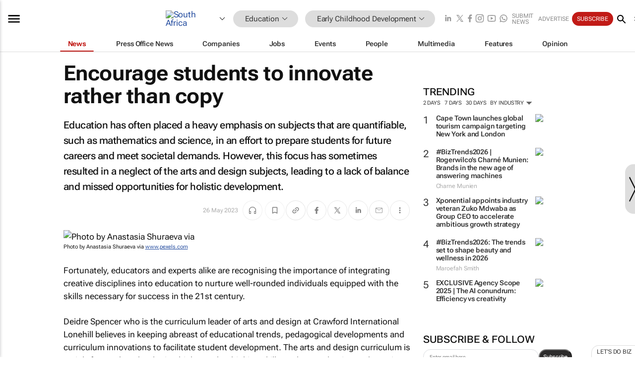

--- FILE ---
content_type: text/html; charset=utf-8
request_url: https://www.bizcommunity.com/Article/196/783/238711.html
body_size: 37736
content:
<!doctype html>
<html lang="en">
<head>
<script>var gaBP='';gaBP=(typeof bizPlatform!=='undefined')?bizPlatform():'';</script><script async src="https://www.googletagmanager.com/gtag/js?id=G-4M01RQ45QJ"></script><script>window.dataLayer = window.dataLayer || [];function gtag(){dataLayer.push(arguments);}gtag('js', new Date());gtag('config','G-4M01RQ45QJ',{'dimension1':'371','dimension2':'783','dimension3':'196','dimension4':'1','dimension5':'238711','dimension6':'0','dimension7':'2','dimension8':gaBP});</script>
<!--AD: /23319312375/Education/Education-->
<title>Encourage students to innovate rather than copy</title>
<link rel="canonical" href="https://www.bizcommunity.com/Article/196/783/238711.html">
<link rel="alternate" type="application/rss+xml" title="South Africa - Early Childhood Development RSS Feed" href="https://www.bizcommunity.com/rss/196/783.html">
<meta name="title" content="Encourage students to innovate rather than copy">
<meta name="description"  content="Education has often placed a heavy emphasis on subjects that are quantifiable. However, this focus has sometimes resulted in a neglect of the arts and design subjects...">
<meta name=keywords content="">
<meta http-equiv="Content-Language" content="en-us">
<meta http-equiv="content-type" content="text/html; charset=UTF-8">
<meta name="subject" content="Industry news">
<meta name="url"  content="https://www.bizcommunity.com/Article/196/783/238711.html">
<meta name="robots" content="index,follow">
<meta name="viewport" content="width=device-width, initial-scale=1">
<meta name="theme-color" content="#ffffff">
<meta property="og:title" content="Encourage students to innovate rather than copy">
<meta property="og:type" content="article">
<meta property="og:description" content="Education has often placed a heavy emphasis on subjects that are quantifiable. However, this focus has sometimes resulted in a neglect of the arts and design subjects..." >
<meta property="og:site_name" content="Bizcommunity">
<meta property="og:url" content="https://www.bizcommunity.com/Article/196/783/238711.html">
<meta name="image" property="og:image" content="https://biz-file.com/c/2305/699424-1200x624.jpg?5">
<meta property="og:image:secure_url" content="https://biz-file.com/c/2305/699424-1200x624.jpg?5">
<meta property="og:image:alt" content="Education has often placed a heavy emphasis on subjects that are quantifiable. However, this focus has sometimes resulted in a neglect of the arts and design subjects...">
<meta property="twitter:card" content="https://biz-file.com/c/2305/699424-1200x624.jpg?5">
<meta name="twitter:card" content="summary_large_image"> 
<meta name="twitter:title" content="Encourage students to innovate rather than copy"> 
<meta name="twitter:url" content="https://www.bizcommunity.com/Article/196/783/238711.html"> 
<meta name="twitter:description" content="Education has often placed a heavy emphasis on subjects that are quantifiable. However, this focus has sometimes resulted in a neglect of the arts and design subjects..."> 
<meta name="twitter:image" content="https://biz-file.com/c/2305/699424-1200x624.jpg?5"> 
<meta name="twitter:site" content="@Bizcommunity"> 
<meta name="twitter:creator" content=" @Bizcommunity"> 
<meta property="fb:app_id" content="144806878919221"> 
<link rel="preconnect" href="https://biz-file.com">
<link rel="preconnect" href="https://cdn.jsdelivr.net">
<link href="/res/css/public-desktop.css?s119e" rel=stylesheet>
<link href="/res/css/test-site-live.css?s23" rel=stylesheet><link rel="icon" href="/favicon.ico" sizes="any"><link rel="icon" href="/res/img/favicon/favicon.svg" type="image/svg+xml"><link rel="apple-touch-icon" sizes="180x180" href="/res/img/favicon/apple-touch-icon.png"><link rel="icon" type="image/png" sizes="32x32" href="/res/img/favicon/favicon-32x32.png"><link rel="icon" type="image/png" sizes="16x16" href="/res/img/favicon/favicon-16x16.png"><link rel="manifest" href="/manifest.json"><link rel="apple-touch-icon" href="/res/img/biz-balls-apple-touch.png"><link rel="apple-touch-startup-image" href="/res/img/ios-startup.png"><style>.site-header-placeholder {background: transparent !important;} 
.body-container {margin-top:0px !important;} 
.btn-search--toggle{display:none;}
.CB_i{height: initial}
.RM_box--trending {.RM_small-square-link {display: none}}
.elevated-container--narrow-padding > div{position:static !important}

.front-page-jobs-container content-group { 
margin-top:10px !important;
}

.front-page-latest-jobs {
margin-top:10px !important;
}
	@media screen and (max-width: 768px) {
				.body-new-design--header-only.body-myaccount-page .site-header-placeholder {
					height: 94px;
				}
			}
.kMyAccountTable tr th {color: #fff !important;}
.CTS_title a {font-size: 27px;}
.kLargeTable td {padding: 4px;border: 1px solid #ccc;}</style>
<style>
@font-face {font-family:'Roboto Flex';font-style:normal;font-weight:100 1000;font-stretch:100%;font-display:swap;src:url(/res/font/roboto-flex-v9-wght-xtra.woff2) format('woff2');}
@supports (-webkit-hyphens:none){@font-face {font-family:'Roboto Flex';font-style:normal;font-weight:100 1000;font-stretch:100%;font-display:swap;src:url(/res/font/roboto-flex-v9-wght-xtra-safari.woff2) format('woff2');}}
</style>
<script>
var RNS = RNS || (Math.floor(Math.random() * 0x7FFFFFFF)+1).toString();
var _locationId=196;
var _categoryId=783;
var _contentType=1;
var _contentId=238711;
var _pageName='Article';
var jsPageType=2;
var adPosition = '';
</script>
<script nomodule src="/res/js/head.es5.js?m49k"></script>
<script src="/res/js/head.js?m49k"></script>
<script async="async" src="https://securepubads.g.doubleclick.net/tag/js/gpt.js"></script>
<script>window.googletag = window.googletag || {};window.googletag.cmd = window.googletag.cmd || [];var googletag = window.googletag;var googletagads = googletagads || [];googletag.cmd.push(function() {googletag.pubads().enableSingleRequest();googletag.pubads().disableInitialLoad();googletag.pubads().addEventListener('slotRenderEnded', function(event) {updateDFPAdSlot(event.slot.getSlotElementId(), event.isEmpty);});googletag.enableServices();});</script>
<link rel="preload" as="image" href="https://biz-file.com/c/2305/699433.jpg">
</head>
<body class=" body-is-public-page body-has-page-wrap body-content-page body-page-type-2 body-new-design--header-only body-menu-home body-new-header-july" data-x="addScrollClasses:{'scrollDownClass':'body--scroll-down','scrollUpClass':'body--scroll-up'}">
<div class="site-header"><div class="SH-option"><div class="d-flex" style="align-items: center;justify-content: space-between"><div id="desktop-menuToggle-mainMenu" class="SHO-hamburger"><div class="hamburger  j-hamburger" id="j-hamburger" data-x="axH:{'fireOnlyOnce':true}" data-target="j-sideMenu" data-href="/Request/RenderSideMenuContent.aspx?si=j-sideMenu"><span class="icon"></span></div><div id="j-sideMenu" class="side-menu-content"><div class="d-flex justify-content-center align-items-center" style="height: 80vh;width: 100%;justify-content: center"><img src="/res/img/m-loading.gif" alt=""></div><div class="SMC-overlay" onclick="$('#j-sideMenu').toggleClass('side-menu-content--open');$('.j-hamburger').removeClass('is-active');"></div></div></div><div class="logo"><a href="/"><img class="logo-img" src="https://biz-file.com/res/img/logo.png" alt=""></a></div><a class="j-country-hover country-hover country-hover country-hover" data-x="pRID:{'on':'hover','delay':200,'transition':'none','position':'below','stretchToFitLinksWidth':false,'removeDelayIfPopupVisible':true}" data-target="jLR-Country-Popup-logo"
data-url="/Request/selectcountrypopup.aspx?l=196&amp;c=783" href="/SelectCountry.aspx?l=196&amp;c=783" data-option="show-images"><span class="kvertical-align"><img class="flag" src="https://biz-file.com/res/img/flag/21/196.gif" width="21" height="14" alt="South Africa"></span><span class="pagedropdown-icon-wrapper"><span class="mui-icon_expand-more-black"></span></span></a><div class="bread-crumb"><!---ksjlkds33--><a class="BC-i SM-i SM-i--industries-dropdown" data-x="pRID:{'on':'hoverOnly','delay':200,'transition':'none','position':'below','stretchToFitLinksWidth':false,'removeDelayIfPopupVisible':true}" data-target="j-ind-popup-ksjlkds33" data-url="/Request/SelectIndustryPopupDouble.aspx?ct=1&c=783&pcth=BCI-popup" href="/Articles/196/371.html"><span class="BCI-text"> Education </span><span class="mui-icon_expand-more-black"></span></a><div id="j-ind-popup-ksjlkds33" class="BCI-popup j-escape-hide breadcrum-header" style="display:none"></div><span class="BC-nav mui-icon_arrow-forward-100"></span><a class="BC-i BC-i--section SM-i SM-i--industries-dropdown" data-x="pRID:{'on':'hoverOnly','delay':200,'transition':'none','position':'below','stretchToFitLinksWidth':false,'removeDelayIfPopupVisible':true}" data-target="j-cat-popup-ksjlkds33" href="/Articles/196/783.html" data-url="/Request/SelectCategory.aspx?l=196&c=783"><span class="BCI-text">Early Childhood Development </span><span class="mui-icon_expand-more-black"></span></a><div id="j-cat-popup-ksjlkds33" class="BCI-popup j-escape-hide breadcrum-header" style="display:none"></div></div><div class="search-section SHOR-search"><div id="j-search-box-1ef482a3595a49599d111d0f1f517ee3" class="search-form search-form--cntrl right-search-search-control search-form--collapsed"><form class="d-flex align-items-center" method="post" action="/Search.aspx?l=196&c=1&s="  onfocusin="$('body').addClass('search-active');" onfocusout="$('body').removeClass('search-active');"><input id="j-search-input-right-search" placeholder="Search" name="s" class="search-input" type="text" oninput="document.querySelector('#j-btn-clear-text-right-search').style.display = this.value ? 'block' : 'none';" required /><div class="right-controls"><button id="j-btn-clear-text-right-search" class="btn-clear-text" aria-label="Clear search" type="button" onclick="document.getElementById('j-search-input-right-search').value = ''; this.style.display = 'none'; document.getElementById('j-search-input-right-search').focus();"><span class="clear-search-icon"></span></button><div class="btn-advanced-options" title="Advanced options" aria-label="Advanced options" data-x="pRID:{ 'on': 'hover','position': 'belowleft','transition': 'none'}" data-target="jSearch-PopUp-right-search"><span id="advanced-options-text-right-search" class="advanced-options-text"></span><span class="advanced-options-icon"></span></div></div><button class="btn-search" aria-label="Search" role="button"><span class="search-icon"></span></button><button id="j-btn-search-toggle-1ef482a3595a49599d111d0f1f517ee3" class="btn-search btn-search--toggle" aria-label="toogle" role="button"><span class="search-icon"></span></button><input id="j-ctype-right-search" hidden type="text" name="ctype"></form><div id="j-search-overlay-1ef482a3595a49599d111d0f1f517ee3" class="search-overlay"></div></div><div id="jSearch-PopUp-right-search" style="display:none;"><div class="pop1-arrow"></div><div class="pop1"><ul class="pop1-ul"><li txt="All" rel="/Request/SuggestAll.aspx"><a href="#" class="PUI-text" onclick="$('#j-ctype-right-search').val(0);$('#advanced-options-text-right-search').text('');">All</a></li><li txt="Articles" rel="/Request/SuggestArticles.aspx?l=196&c=783"><a  class="PUI-text" href="#" onclick="$('#j-ctype-right-search').val(1);$('#advanced-options-text-right-search').text('Articles');">Articles</a></li><li txt="Companies" rel="/Request/SuggestCompany.aspx"><a class="PUI-text" href="#" onclick="$('#j-ctype-right-search').val(12);$('#advanced-options-text-right-search').text('Companies');">Companies</a></li><li txt="Events" rel="/Request/SuggestEvents.aspx?l=196"><a class="PUI-text" href="#" onclick="$('#j-ctype-right-search').val(7);$('#advanced-options-text-right-search').text('Events');">Events</a></li><li txt="Galleries" rel="/Request/SuggestGalleries.aspx?l=196"><a  class="PUI-text" href="#" onclick="$('#j-ctype-right-search').val(8);$('#advanced-options-text-right-search').text('Galleries');">Galleries</a></li><li txt="Jobs" rel="/Request/SuggestJobs.aspx"><a  class="PUI-text" href="#" onclick="$('#j-ctype-right-search').val(10);$('#advanced-options-text-right-search').text('Jobs');">Jobs</a></li><li txt="People" rel="/Request/SuggestPeople.aspx"><a  class="PUI-text" href="#" onclick="$('#j-ctype-right-search').val(3);$('#advanced-options-text-right-search').text('People');">People</a></li></ul></div></div><script>onReady(function () {if (!true){return}let searchContainer = document.getElementById('j-search-box-1ef482a3595a49599d111d0f1f517ee3');let toggleButton = document.getElementById('j-btn-search-toggle-1ef482a3595a49599d111d0f1f517ee3');let overlay = document.getElementById('j-search-overlay-1ef482a3595a49599d111d0f1f517ee3');
let body = document.body;
// When the toggle is clicked
// 1. Toggle the class on the search container to inclde the collapsed open class
// 2. Add event listeners for scroll and click outside to remove the open class
// 3. When the overlay is clicked, remove the open class
// 4. When clicked outside the search container, and scroll of scrollHeight  remove the open class
toggleButton.addEventListener('click', function (e) {
e.preventDefault();
searchContainer.classList.toggle('search-form--collapsed-open');
overlay.classList.toggle('search-overlay--open');
body.classList.toggle('right-search-search-control-active');
let scrolled = false;
let scrollHeight = 300;
// Function to handle clicks outside the .search element
function handleClickOutside(event) {
if (!searchContainer.contains(event.target)) {
RemoveClassRemoveListeners();
}
}
// Function to handle scroll beyond 300px
function handleScroll() {
if (window.scrollY > scrollHeight && !scrolled) {
scrolled = true;
RemoveClassRemoveListeners();
}
}
// Function to toggle the class and remove both event listeners
function RemoveClassRemoveListeners() {
searchContainer.classList.remove('search-form--collapsed-open');
overlay.classList.remove('search-overlay--open');
body.classList.remove('right-search-search-control-active');
// Remove event listeners
window.removeEventListener('scroll', handleScroll);
document.removeEventListener('click', handleClickOutside);
}
// Attach event listeners for scroll and click outside
window.addEventListener('scroll', handleScroll);
document.addEventListener('click', handleClickOutside);
});
overlay.addEventListener('click', function () {
searchContainer.classList.remove('search-form--collapsed-open');
overlay.classList.remove('search-overlay--open');
body.classList.remove('right-search-search-control-active');});});</script></div></div><div class="SHO-right d-flex items-center"><div class="social-media-links d-flex">
<a class="icon-link icon-link--linkedin" href="https://za.linkedin.com/company/bizcommunity" target="_blank" rel="noopener,nofollow,noindex" title="Bizcommunity linkedIn">
<span class="sb-linkedin-testsite"></span></a>
<a class="icon-link icon-link--x" href="https://www.bizcommunity.com/advertise/contactus" target="_blank" rel="noopener,nofollow,noindex" title="Bizcommunity x/twitter">
<span class="sb-x-testsite"></span></a>
<a class="icon-link icon-link--facebook" href="https://www.facebook.com/Bizcommunity" target="_blank" rel="noopener,nofollow,noindex" title="Bizcommunity facebook">
<span class="sb-facebook-testsite mr-n-4px ml-n-4px"></span></a>
<a class="icon-link icon-link--instagram" href="https://www.instagram.com/bizcommunity/" target="_blank" rel="noopener,nofollow,noindex" title="Bizcommunity instagram">
<span class="sb-instagram-testsite"></span></a>
<a class="icon-link icon-link--youtube" href="https://www.youtube.com/@bizcommunity" target="_blank" rel="noopener,nofollow,noindex" title="Bizcommunity youtube">
<span class="sb-youtube-testsite"></span></a>
<a class="icon-link icon-link--whatsapp" href="https://www.whatsapp.com/channel/0029Vacw0EY4SpkIG5yGPh2h" target="_blank" rel="noopener,nofollow,noindex" title="Bizcommunity whatsapp">
<span class="sb-whatsapp-testsite"></span></a>
</div>
<a class="SHOR-icon-link"
data-x="pRID:{'on':'hover', 'delay': 200, 'transition': 'none', 'tailClass': 'pop1-arrow', 'position': 'below','resizeWhenContentChanges':true, 'stretchToFitLinksWidth': false, 'removeDelayIfPopupVisible': true,'preventDefaultLink':true}"
data-target="jHL-socialMediaPages"
data-url="/Request/SelectSocialMediaSitesPopup.aspx" href="https://www.bizcommunity.com/advertise/contactus"><span class="CHSRIL-icon m-icon m-icon_share "></span></a><div class="SHOR-links d-flex items-center justify-center cdhdi"><a class="SHORL-i SHORL-i--extra-link" data-target="jSubmitBox-3" data-url="/Request/SelectSubmitPopup.aspx?ru=%2fArticle%2f196%2f783%2f238711.html" href="/SubmitNews.aspx?l=196&c=783">Submit news</a><a class="SHORL-i SHORL-i--extra-link"
href="https://www.bizcommunity.com/advertise?utm_source=bizcommunity&utm_medium=site&utm_campaign=topstrip">Advertise</a><a class="SHORL-i SHORL-i--cta" href="/Signup.aspx?l=196&c=1&ss=siteHeader">Subscribe</a><a class="SHORL-i SHORL-i--my-account  j-myaccount-hover d-flex" data-url="/Request/SelectMyAccountPopup.aspx?ru=%2fArticle%2f196%2f783%2f238711.html" href="/MyAccount/Home.aspx" data-target="jMyAccountBox" href="/MyAccount/Home.aspx" aria-label="MyAccount"><span class="sm-myaccount-text">My Account</span><span class="icon mui-icon_cog j-myaccount-icon"></span></a></div><div class="SHO-controls--mobile"><ul class="sm-ul"><li class="search-toggle" onclick="$('.search-form').toggleClass('search-form--open-for-mobile');$('.SH-mobile-strip').toggleClass('d-none');$('.site-header').toggleClass('site-header--has-mobile-search');"></li><li class="ts-m-tool"><a class="sm-a sm-a--small-margin j-myaccount-hover" data-url="/Request/SelectMyAccountPopup.aspx?ru=%2fArticle%2f196%2f783%2f238711.html" href="/MyAccount/Home.aspx" data-target="jMyAccountBox" href="/MyAccount/Home.aspx" aria-label="MyAccount"><span class="sm-myaccount-text"></span><span id="" class="icon mui-icon_cog j-myaccount-icon"></span></a></li></ul></div></div></div><div class="SH-top-strip"><div class="SHTS-menus d-flex"><div class="SHTS-middle d-flex"><div class="SHTSM-menu"><div class="site-menu d-flex"><div class="SM-items d-flex"><a class="SM-i SM-i--dropdown SM-i--current SM-i-News "
href="/Education"  data-target="j-mi-News"><span class="SM-i-text d-flex items-center justify-between">News</span></a><a class="SM-i SM-i--dropdown SM-i-PressOffice "
href="/CompanyNews/196/371.html"  data-target="j-mi-PressOffice"><span class="SM-i-text d-flex items-center justify-between">Press Office News</span></a><a class="SM-i SM-i--dropdown SM-i-Companies "
href="/Companies/196/371.html"  data-target="j-mi-Companies"><span class="SM-i-text d-flex items-center justify-between">Companies</span></a><a class="SM-i SM-i--dropdown SM-i-Jobs "
href="/JobIndustries.aspx?l=196&c=1"  data-target="j-mi-Jobs"><span class="SM-i-text d-flex items-center justify-between">Jobs</span></a><a class="SM-i SM-i--dropdown SM-i-Events "
href="/Events/196/371.html"  data-target="j-mi-Events"><span class="SM-i-text d-flex items-center justify-between">Events</span></a><a class="SM-i SM-i--dropdown SM-i-People "
href="/People/196/371.html"  data-target="j-mi-People"><span class="SM-i-text d-flex items-center justify-between">People</span></a><a class="SM-i SM-i--dropdown SM-i-Multimedia "
href="/Multimedia/196/371.html"  data-target="j-mi-Multimedia"><span class="SM-i-text d-flex items-center justify-between">Multimedia</span></a><a class="SM-i SM-i--dropdown SM-i-SpecialSections "
href="https://www.bizcommunity.com/advertise/sponsorship-content"  data-target="j-mi-SpecialSections"><span class="SM-i-text d-flex items-center justify-between">Features</span></a><a class="SM-i SM-i--dropdown SM-i-Contributors "
href="/ContributorArticles/196/371.html"  data-target="j-mi-Contributors"><span class="SM-i-text d-flex items-center justify-between">Opinion</span></a><div class="SM-items--block"><a class="SM-i"
href="https://www.bizcommunity.com/advertise?utm_source=bizcommunity&utm_medium=site&utm_campaign=topstrip"><span class="SM-i-text d-flex items-center justify-between">Advertise</span></a><a class="SM-i j-myaccount-hover" data-target="jSubmitBox-2" data-url="/Request/SelectSubmitPopup.aspx?ru=%2fArticle%2f196%2f783%2f238711.html" href="/SubmitNews.aspx?l=196&c=783"><span class="SM-i-text d-flex items-center justify-between">Submit news</span></a><div class="myaccount-popup shadow-2" id="jSubmitBox-2" style="display:none;width:fit-content;" data-track="top strip my account pop up"></div></div></div><div id="j-mi-News" class="mm-popup" style="display:none;"><div class="pop1 clear-before-after"><ul class="pop1-col pop1-ul"><li><a class="PUI-text" href="/Education">News</a></li><li><a class="PUI-text" href="/CompanyNews/196/371.html">Company news</a></li><li><a class="PUI-text" href="/InBriefs/196/371.html">In briefs</a></li><li><a class="PUI-text" href="/PeopleNews/196/371.html">New appointments</a></li><li><a class="PUI-text" href="/Accounts/196/4.html">New business</a></li><li><a class="PUI-text" href="/NewsletterList.aspx">Newsletters</a></li><li><a class="PUI-text" href="/MostReadArticles/196/371.html">Most read articles</a></li><li><a class="PUI-text" href="/MySavedContent.aspx?id=0&ct=1">Saved content</a></li></ul><div class="pop1-col pop1-right"><a class="kSubmitButton kRound" href="/SubmitNews.aspx?l=196&c=371" title="Submit news" rel="noindex">Submit news</a></div></div></div><div id="j-mi-PressOffice" class="mm-popup" style="display:none;"><div class="pop1 clear-before-after"><ul class="pop1-col pop1-ul"><li><a class="PUI-text" href="/CompanyNews/196/371.html">Press Office news</a></li><li><a class="PUI-text" href="/PressOffices/196/371.html">Press Offices</a></li><li><a class="PUI-text" href="/advertise/bizoffice?utm_source=bizcommunity&utm_medium=site&utm_campaign=link-topMenu">Press Office info</a></li><li><a class="PUI-text" href="/MyAccount/Companies.aspx">My Press Office</a></li></ul><div class="pop1-col pop1-right"><a class="kSubmitButton kRound" href="/SubmitNews.aspx?l=196&c=371" title="Publish your news on Biz" rel="noindex">Publish your news on Biz</a></div></div></div><div id="j-mi-Companies" class="mm-popup" style="display:none;"><div class="pop1 clear-before-after"><ul class="pop1-col pop1-ul"><li><a class="PUI-text" href="/Companies/196/371.html">Companies</a></li><li><a class="PUI-text" href="/CompanyNews/196/371.html">Company news</a></li><li><a class="PUI-text" href="/PressOfficeList.aspx">Press Office Newsrooms</a></li><li><a class="PUI-text" href="/MyAccount/Companies.aspx">My company</a></li><li><a class="PUI-text" href="/MySavedCompanies.aspx">My saved companies</a></li></ul><div class="pop1-col pop1-right"><a class="kSubmitButton kRound" href="/ListCompany.aspx?l=196&c=371" title="Get a Biz listing" rel="noindex">Get a Biz listing</a><a class="kSubmitButton kRound" href="/SubmitNews.aspx?l=196&c=371" title="Publish your news on Biz" rel="noindex">Publish your news on Biz</a></div></div></div><div id="j-mi-Jobs" class="mm-popup" style="display:none;"><div class="pop1 clear-before-after"><ul class="pop1-col pop1-ul"><li><a class="PUI-text" href="/JobIndustries.aspx?l=196&c=1">Jobs offered</a></li><li><a class="PUI-text" href="/JobsWanted.aspx?l=196&c=371&ct=11">Jobs wanted</a></li><li><a class="PUI-text" href="/MySavedJobs.aspx">My saved jobs</a></li><li><a class="PUI-text" href="/MyAccount/CVView.aspx">My CV</a></li><li><a class="PUI-text" href="/Recruiters/196/371.html">Recruiters</a></li><li><a class="PUI-text" href="/CompaniesRecruiting/196/371.html">Companies recruiting</a></li><li><a class="PUI-text" href="/PostJobOffered.aspx?">Post your job ad</a></li><li><a class="PUI-text" href="/MyAccount/Jobs.aspx">Recruitment login</a></li></ul><div class="pop1-col pop1-right"><a class="kSubmitButton kRound" href="/PostJob.aspx" title="Post a job" rel="noindex">Post a job</a></div></div></div><div id="j-mi-Events" class="mm-popup" style="display:none;"><div class="pop1 clear-before-after"><ul class="pop1-col pop1-ul"><li><a class="PUI-text" href="/Events/196/371/cst-3.html">Industry events</a></li><li><a class="PUI-text" href="/Events/196/371/cst-4.html">Workshops</a></li><li><a class="PUI-text" href="/Events/196/371/cst-106.html">Other</a></li><li><a class="PUI-text" href="/Calendar/196/4.html">Calendar</a></li></ul><div class="pop1-col pop1-right"><a class="kSubmitButton kRound" href="/SubmitEvent.aspx" title="Submit event" rel="noindex">Submit event</a></div></div></div><div id="j-mi-People" class="mm-popup" style="display:none;"><div class="pop1 clear-before-after"><ul class="pop1-col pop1-ul"><li><a class="PUI-text" href="/People/196/371.html">Find people</a></li><li><a class="PUI-text" href="/EditProfile.aspx">Edit my profile</a></li></ul><div class="pop1-col pop1-right"></div></div></div><div id="j-mi-Multimedia" class="mm-popup" style="display:none;"><div class="pop1 clear-before-after"><ul class="pop1-col pop1-ul"><li><a class="PUI-text" href="/Videos/196/371.html">Videos</a></li><li><a class="PUI-text" href="/Audios/196/371.html">Audios</a></li><li><a class="PUI-text" href="/Galleries/196/371.html">Galleries</a></li><li><a class="PUI-text" href="/Multimedia/196/589.html">BizTakeouts</a></li></ul><div class="pop1-col pop1-right"><a class="kSubmitButton kRound" href="/MyAccount/SubmitMultimediaAd.aspx" title="Submit your media" rel="noindex">Submit your media</a></div></div></div><!-- These sub menus are loaded at run time, Check the method that creates the cRenderMenuItem menu list --><div id="j-mi-SpecialSections" class="mm-popup" style="display:none;"><div class="pop1 clear-before-after"><ul class="pop1-col pop1-ul"><li><a class="PUI-text" href="/BizTrends">BizTrends</a></li><li><a class="PUI-text" href="/Pendoring">Pendoring</a></li><li><a class="PUI-text" href="/EffieAwards">Effie Awards</a></li><li><a class="PUI-text" href="/BizTrendsTV">BizTrendsTV</a></li><li><a class="PUI-text" href="/NedbankIMC">IMC Conference</a></li><li><a class="PUI-text" href="/OrchidsandOnions">Orchids and Onions</a></li><li><a class="PUI-text" href="/TheLeadCreative">The Lead Creative</a></li><li><a class="PUI-text" href="/LoeriesCreativeWeek">Loeries Creative Week</a></li><li><a class="PUI-text" href="/SpecialSections.aspx">More Sections</a></li></ul><div class="pop1-col pop1-right"><a class="kSubmitButton kRound" href="https://www.bizcommunity.com/advertise/sponsorship-content" title="Features calendar" rel="noindex">Features calendar</a></div></div></div><div id="j-mi-Contributors" class="mm-popup" style="display:none;"><div class="pop1 clear-before-after"><ul class="pop1-col pop1-ul"><li><a class="PUI-text" href="/ContributorArticles/196/371.html">Articles</a></li></ul><div class="pop1-col pop1-right"><a class="kSubmitButton kRound" href="/SubmitNews.aspx?l=196&c=371" title="Contribute" rel="noindex">Contribute</a></div></div></div></div><div id="j-industryDropDown-site-menu" class="industryDropDown" style="display:none;min-width: 200px"></div></div></div></div></div><div class="SHTS-search-section SH-toggle-search-section"><div class="SHSS-search-box"><div id="j-search-box-197cf42206214ca98a74b7f44d7e615d" class="search-form search-form--cntrl header-search-search-control "><form class="d-flex align-items-center" method="post" action="/Search.aspx?l=196&c=1&s="  onfocusin="$('body').addClass('search-active');" onfocusout="$('body').removeClass('search-active');"><input id="j-search-input-header-search" placeholder="Search" name="s" class="search-input" type="text" oninput="document.querySelector('#j-btn-clear-text-header-search').style.display = this.value ? 'block' : 'none';" required /><div class="right-controls"><button id="j-btn-clear-text-header-search" class="btn-clear-text" aria-label="Clear search" type="button" onclick="document.getElementById('j-search-input-header-search').value = ''; this.style.display = 'none'; document.getElementById('j-search-input-header-search').focus();"><span class="clear-search-icon"></span></button><div class="btn-advanced-options" title="Advanced options" aria-label="Advanced options" data-x="pRID:{ 'on': 'hover','position': 'belowleft','transition': 'none'}" data-target="jSearch-PopUp-header-search"><span id="advanced-options-text-header-search" class="advanced-options-text"></span><span class="advanced-options-icon"></span></div></div><button class="btn-search" aria-label="Search" role="button"><span class="search-icon"></span></button><button id="j-btn-search-toggle-197cf42206214ca98a74b7f44d7e615d" class="btn-search btn-search--toggle" aria-label="toogle" role="button"><span class="search-icon"></span></button><input id="j-ctype-header-search" hidden type="text" name="ctype"></form><div id="j-search-overlay-197cf42206214ca98a74b7f44d7e615d" class="search-overlay"></div></div><div id="jSearch-PopUp-header-search" style="display:none;"><div class="pop1-arrow"></div><div class="pop1"><ul class="pop1-ul"><li txt="All" rel="/Request/SuggestAll.aspx"><a href="#" class="PUI-text" onclick="$('#j-ctype-header-search').val(0);$('#advanced-options-text-header-search').text('');">All</a></li><li txt="Articles" rel="/Request/SuggestArticles.aspx?l=196&c=783"><a  class="PUI-text" href="#" onclick="$('#j-ctype-header-search').val(1);$('#advanced-options-text-header-search').text('Articles');">Articles</a></li><li txt="Companies" rel="/Request/SuggestCompany.aspx"><a class="PUI-text" href="#" onclick="$('#j-ctype-header-search').val(12);$('#advanced-options-text-header-search').text('Companies');">Companies</a></li><li txt="Events" rel="/Request/SuggestEvents.aspx?l=196"><a class="PUI-text" href="#" onclick="$('#j-ctype-header-search').val(7);$('#advanced-options-text-header-search').text('Events');">Events</a></li><li txt="Galleries" rel="/Request/SuggestGalleries.aspx?l=196"><a  class="PUI-text" href="#" onclick="$('#j-ctype-header-search').val(8);$('#advanced-options-text-header-search').text('Galleries');">Galleries</a></li><li txt="Jobs" rel="/Request/SuggestJobs.aspx"><a  class="PUI-text" href="#" onclick="$('#j-ctype-header-search').val(10);$('#advanced-options-text-header-search').text('Jobs');">Jobs</a></li><li txt="People" rel="/Request/SuggestPeople.aspx"><a  class="PUI-text" href="#" onclick="$('#j-ctype-header-search').val(3);$('#advanced-options-text-header-search').text('People');">People</a></li></ul></div></div><script>onReady(function () {if (!false){return}let searchContainer = document.getElementById('j-search-box-197cf42206214ca98a74b7f44d7e615d');let toggleButton = document.getElementById('j-btn-search-toggle-197cf42206214ca98a74b7f44d7e615d');let overlay = document.getElementById('j-search-overlay-197cf42206214ca98a74b7f44d7e615d');
let body = document.body;
// When the toggle is clicked
// 1. Toggle the class on the search container to inclde the collapsed open class
// 2. Add event listeners for scroll and click outside to remove the open class
// 3. When the overlay is clicked, remove the open class
// 4. When clicked outside the search container, and scroll of scrollHeight  remove the open class
toggleButton.addEventListener('click', function (e) {
e.preventDefault();
searchContainer.classList.toggle('search-form--collapsed-open');
overlay.classList.toggle('search-overlay--open');
body.classList.toggle('header-search-search-control-active');
let scrolled = false;
let scrollHeight = 300;
// Function to handle clicks outside the .search element
function handleClickOutside(event) {
if (!searchContainer.contains(event.target)) {
RemoveClassRemoveListeners();
}
}
// Function to handle scroll beyond 300px
function handleScroll() {
if (window.scrollY > scrollHeight && !scrolled) {
scrolled = true;
RemoveClassRemoveListeners();
}
}
// Function to toggle the class and remove both event listeners
function RemoveClassRemoveListeners() {
searchContainer.classList.remove('search-form--collapsed-open');
overlay.classList.remove('search-overlay--open');
body.classList.remove('header-search-search-control-active');
// Remove event listeners
window.removeEventListener('scroll', handleScroll);
document.removeEventListener('click', handleClickOutside);
}
// Attach event listeners for scroll and click outside
window.addEventListener('scroll', handleScroll);
document.addEventListener('click', handleClickOutside);
});
overlay.addEventListener('click', function () {
searchContainer.classList.remove('search-form--collapsed-open');
overlay.classList.remove('search-overlay--open');
body.classList.remove('header-search-search-control-active');});});</script></div></div><div class="SH-mobile-strip d-mobile-only"><div id="j-mobile-subheader-wrapper" class="mobile-subheader-wrapper"><nav class="mobile-subheader"><ul id="j-menu-horizontal-scroll" class="menu-horizontal-scroll"><li><a href="/Allindustries">Home</a></li><li><a href="/Articles/196/371.html">Education</a></li><li class="" ><a href="/MarketingMedia">Marketing &amp; Media</a></li><li class="" ><a href="/Agriculture">Agriculture</a></li><li class="" ><a href="/Automotive">Automotive</a></li><li class="" ><a href="/Construction">Construction &amp; Engineering</a></li><li class="" ><a href="/Energy">Energy &amp; Mining</a></li><li class="" ><a href="/Entrepreneurship">Entrepreneurship</a></li><li class="" ><a href="/ESG-Sustainability">ESG &amp; Sustainability</a></li><li class="" ><a href="/Finance">Finance</a></li><li class="" ><a href="/Healthcare">Healthcare</a></li><li class="" ><a href="/HR">HR &amp; Management</a></li><li class="" ><a href="/IT">ICT</a></li><li class="" ><a href="/Legal">Legal</a></li><li class="" ><a href="/Lifestyle">Lifestyle</a></li><li class="" ><a href="/Logistics">Logistics &amp; Transport</a></li><li class="" ><a href="/Manufacturing">Manufacturing</a></li><li class="" ><a href="/Property">Property</a></li><li class="" ><a href="/Retail">Retail</a></li><li class="" ><a href="/Tourism">Tourism &amp; Travel</a></li><li ><a href="/Articles//1/11/g-1.html">International</a></li><li><a style="text-transform:uppercase" href="/SubmitNews.aspx">Submit news</a></li></ul></nav></div></div></div></div>
<div id="j-site-header-placeholder" class="site-header-placeholder"></div>
<div id="jLR-Country-Popup-logo" style="display:none; min-width: 200px;"></div>
<div id="jLR-Country-Popup" style="display:none; min-width: 200px;"></div>
<div class="myaccount-popup shadow-2" id="jMyAccountBox" style="display:none;width:fit-content;width:150px" data-track="top strip my account pop up"></div>
<!-- Hidden div element -->
<div id="jHL-socialMediaPages" style="display:none"></div>
<div class="sidebar"><div class="SB_box SB_box--menu" ><h2 class="SB_heading SB_heading__industries" style="margin-top:0px;">Industries</h2><div class="SB_content SB_content__industries" data-x="pRID:{'childHover':true,'on':'hover','delay':0,'transition':'none','resizeWhenContentChanges':true,'position':'right','topOffset':-45,'showLoading':true,'overlayId':'j-pop-overlay'}"data-target="j-SB_popright" data-url="/Request/IndustryCategoryMenuContents.aspx?hsp=1&tp=leftIndPop"><a class="SB_i "  href="/AllIndustries?utm_source=bizcommunity&utm_medium=site&utm_campaign=link-industry">All industries</a><a class="SB_i" data-show="j-leftIndPop-SB_PR_ind-358" href="/Agriculture">Agriculture</a><a class="SB_i" data-show="j-leftIndPop-SB_PR_ind-454" href="/Automotive">Automotive</a><a class="SB_i" data-show="j-leftIndPop-SB_PR_ind-360" href="/Construction">Construction &amp; Engineering</a><a class="SB_i" data-show="j-leftIndPop-SB_PR_ind-371" href="/Education">Education</a><a class="SB_i" data-show="j-leftIndPop-SB_PR_ind-355" href="/Energy">Energy &amp; Mining</a><a class="SB_i" data-show="j-leftIndPop-SB_PR_ind-836" href="/Entrepreneurship">Entrepreneurship</a><a class="SB_i" data-show="j-leftIndPop-SB_PR_ind-356" href="/ESG-Sustainability">ESG &amp; Sustainability</a><a class="SB_i" data-show="j-leftIndPop-SB_PR_ind-357" href="/Finance">Finance</a><a class="SB_i" data-show="j-leftIndPop-SB_PR_ind-148" href="/Healthcare">Healthcare</a><a class="SB_i" data-show="j-leftIndPop-SB_PR_ind-362" href="/HR">HR &amp; Management</a><a class="SB_i" data-show="j-leftIndPop-SB_PR_ind-379" href="/IT">ICT</a><a class="SB_i" data-show="j-leftIndPop-SB_PR_ind-364" href="/Legal">Legal</a><a class="SB_i" data-show="j-leftIndPop-SB_PR_ind-427" href="/Lifestyle">Lifestyle</a><a class="SB_i" data-show="j-leftIndPop-SB_PR_ind-389" href="/Logistics">Logistics &amp; Transport</a><a class="SB_i" data-show="j-leftIndPop-SB_PR_ind-365" href="/Manufacturing">Manufacturing</a><a class="SB_i" data-show="j-leftIndPop-SB_PR_ind-11" href="/MarketingMedia">Marketing &amp; Media</a><a class="SB_i" data-show="j-leftIndPop-SB_PR_ind-368" href="/Property">Property</a><a class="SB_i" data-show="j-leftIndPop-SB_PR_ind-160" href="/Retail">Retail</a><a class="SB_i" data-show="j-leftIndPop-SB_PR_ind-373" href="/Tourism">Tourism &amp; Travel</a></div><div id="j-SB_popright" class="SB_popright j-escape-hide" style="display:none"></div></div>
<div class="SB_box SB_box--menu"><h2 class="SB_heading">Features</h2><div class="SB_content"  ><a class="SB_i SB_i--features" href="/BizTrends">BizTrends</a><a class="SB_i SB_i--features" href="/Pendoring">Pendoring</a><a class="SB_i SB_i--features" href="/EffieAwards">Effie Awards</a><a class="SB_i SB_i--features" href="/BizTrendsTV">BizTrendsTV</a><a class="SB_i SB_i--features" href="/NedbankIMC">IMC Conference</a><a class="SB_i SB_i--features" href="/OrchidsandOnions">Orchids and Onions</a><a class="SB_i SB_i--features" href="/TheLeadCreative">The Lead Creative</a><a class="SB_i SB_i--features" href="/LoeriesCreativeWeek">Loeries Creative Week</a><a class="SB_small-square-link jxMore " href="/SpecialSections.aspx" data-href="/Request/SpecialSections.aspx?lstIc=SB_i&lstc=SB_content-items">More Sections..</a></div></div>
<div class="SB_box SB_box--companies"><h2 class="SB_heading">In the news</h2><div class="SB_content" ><a class="SB_i-company jxPHOH" data-position-override="right" data-href="/PressOffice/News.aspx?ci=192679&pnc=1"
href="/PressOffice/WaterfallSchoolofBusiness"><img src="https://biz-file.com/b/2510/493783.png?3" data-src="https://biz-file.com/b/2510/493783.png?3" class="lazyload" width="70"  height="71"  alt="Waterfall School of Business" loading="lazy"></a><a class="SB_i-company jxPHOH" data-position-override="right" data-href="/PressOffice/News.aspx?ci=516358&pnc=1"
href="/PressOffice/ThisIsRichfield"><img src="https://biz-file.com/b/2107/2238155.png?1" data-src="https://biz-file.com/b/2107/2238155.png?1" class="lazyload" width="100"  height="21"  alt="Richfield" loading="lazy"></a><a class="SB_i-company jxPHOH" data-position-override="right" data-href="/PressOffice/News.aspx?ci=650894&pnc=1"
href="/PressOffice/OxfordUniversityPress"><img src="https://biz-file.com/b/2310/2356311.png?1" data-src="https://biz-file.com/b/2310/2356311.png?1" class="lazyload" width="100"  height="26"  alt="Oxford University Press" loading="lazy"></a><a class="SB_i-company jxPHOH" data-position-override="right" data-href="/PressOffice/News.aspx?ci=732467&pnc=1"
href="/PressOffice/Thinkerneur"><img src="https://biz-file.com/b/2510/2462584.png?1" data-src="https://biz-file.com/b/2510/2462584.png?1" class="lazyload" width="100"  height="36"  alt="Thinkerneur" loading="lazy"></a><a class="SB_i-company jxPHOH" data-position-override="right" data-href="/PressOffice/News.aspx?ci=389252&pnc=1"
href="/PressOffice/Bata"><img src="https://biz-file.com/b/2208/862596.png?3" data-src="https://biz-file.com/b/2208/862596.png?3" class="lazyload" width="100"  height="26"  alt="Bata" loading="lazy"></a><a class="SB_i-company jxPHOH" data-position-override="right" data-href="/PressOffice/News.aspx?ci=153223&pnc=1"
href="/PressOffice/BluegrassDigital"><img src="https://biz-file.com/b/2511/228397.png?3" data-src="https://biz-file.com/b/2511/228397.png?3" class="lazyload" width="130"  height="16"  alt="Bluegrass Digital" loading="lazy"></a><a class="SB_i-company jxPHOH" data-position-override="right" data-href="/PressOffice/News.aspx?ci=190331&pnc=1"
href="/PressOffice/NorthlinkCollege"><img src="https://biz-file.com/b/1503/481121.jpg?1" data-src="https://biz-file.com/b/1503/481121.jpg?1" class="lazyload" width="110"  height="21"  alt="Northlink College" loading="lazy"></a><a class="SB_i-company jxPHOH" data-position-override="right" data-href="/PressOffice/News.aspx?ci=703150&pnc=1"
href="/PressOffice/Impaq"><img src="https://biz-file.com/b/2502/2428307.png?1" data-src="https://biz-file.com/b/2502/2428307.png?1" class="lazyload" width="100"  height="33"  alt="Impaq" loading="lazy"></a><a class="SB_i-company jxPHOH" data-position-override="right" data-href="/PressOffice/News.aspx?ci=599716&pnc=1"
href="/PressOffice/FundiConnect"><img src="https://biz-file.com/b/2209/2319060.png?1" data-src="https://biz-file.com/b/2209/2319060.png?1" class="lazyload" width="85"  height="49"  alt="FundiConnect" loading="lazy"></a><a class="SB_i-company jxPHOH" data-position-override="right" data-href="/PressOffice/News.aspx?ci=708285&pnc=1"
href="/PressOffice/CambriLearn"><img src="https://biz-file.com/b/2504/2433243.png?1" data-src="https://biz-file.com/b/2504/2433243.png?1" class="lazyload" width="80"  height="59"  alt="CambriLearn" loading="lazy"></a><a class="SB_i-company jxPHOH" data-position-override="right" data-href="/PressOffice/News.aspx?ci=733241&pnc=1"
href="/PressOffice/SifisoLearningGroup"><img src="https://biz-file.com/b/2511/2463732.png?1" data-src="https://biz-file.com/b/2511/2463732.png?1" class="lazyload" width="80"  height="58"  alt="Sifiso Learning Group" loading="lazy"></a><a class="SB_submit-link" href="/AdvertisingRates-pressoffice.html">Enquire about a company Biz Press Office</a></div></div></div><div id="j-mobilebottomtoolbar" class="mbt d-mobile-only"><div id="j-mobilebottomtoolbar-industries" class="mbt-industries"><div class="mbt-menuitem mbt-menuitem_industries "><a href="/Agriculture">Agriculture</a></div><div class="mbt-menuitem mbt-menuitem_industries "><a href="/Automotive">Automotive</a></div><div class="mbt-menuitem mbt-menuitem_industries "><a href="/Construction">Construction &amp; Engineering</a></div><div class="mbt-menuitem mbt-menuitem_industries "><a href="/Education">Education</a></div><div class="mbt-menuitem mbt-menuitem_industries "><a href="/Energy">Energy &amp; Mining</a></div><div class="mbt-menuitem mbt-menuitem_industries "><a href="/Entrepreneurship">Entrepreneurship</a></div><div class="mbt-menuitem mbt-menuitem_industries "><a href="/ESG-Sustainability">ESG &amp; Sustainability</a></div><div class="mbt-menuitem mbt-menuitem_industries "><a href="/Finance">Finance</a></div><div class="mbt-menuitem mbt-menuitem_industries "><a href="/Healthcare">Healthcare</a></div><div class="mbt-menuitem mbt-menuitem_industries "><a href="/HR">HR &amp; Management</a></div><div class="mbt-menuitem mbt-menuitem_industries "><a href="/IT">ICT</a></div><div class="mbt-menuitem mbt-menuitem_industries "><a href="/Legal">Legal</a></div><div class="mbt-menuitem mbt-menuitem_industries "><a href="/Lifestyle">Lifestyle</a></div><div class="mbt-menuitem mbt-menuitem_industries "><a href="/Logistics">Logistics &amp; Transport</a></div><div class="mbt-menuitem mbt-menuitem_industries "><a href="/Manufacturing">Manufacturing</a></div><div class="mbt-menuitem mbt-menuitem_industries "><a href="/MarketingMedia">Marketing &amp; Media</a></div><div class="mbt-menuitem mbt-menuitem_industries "><a href="/Property">Property</a></div><div class="mbt-menuitem mbt-menuitem_industries "><a href="/Retail">Retail</a></div><div class="mbt-menuitem mbt-menuitem_industries "><a href="/Tourism">Tourism &amp; Travel</a></div></div><div class="mbt-scroll d-flex"><a href="/AllIndustries" class="MBTS-link"><div class="MBTSL-icon-container  MBTSL-icon-container--current "><span class="icon mui-icon_home"></span></div><p class="MBTSL-caption">News</p></a><a id="j-industriesmenu" href="#" class="MBTS-link "><div class="MBTSL-icon-container "><span class="icon mui-icon_app"></span></div><p class="MBTSL-caption">Industries</p></a><a href="/Companies/196/783.html" class="MBTS-link"><div class="MBTSL-icon-container "><span class="icon mui-icon_company"></span></div><p class="MBTSL-caption">Companies</p></a><a href="/JobIndustries.aspx?l=196&c=783" class="MBTS-link"><div class="MBTSL-icon-container "><span class="icon mui-icon_work"></span></div><p class="MBTSL-caption">Jobs</p></a><a href="/Events/196/783.html" class="MBTS-link"><div class="MBTSL-icon-container "><span class="icon mui-icon_calender"></span></div><p class="MBTSL-caption">Events</p></a><a href="/People/196/783.html" class="MBTS-link"><div class="MBTSL-icon-container "><span class="icon mui-icon_groups"></span></div><p class="MBTSL-caption">People</p></a><a href="/Videos/196/371.html" class="MBTS-link"><div class="MBTSL-icon-container "><span class="icon mui-icon_play"></span></div><p class="MBTSL-caption">Video</p></a><a href="/Audios/196/371.html" class="MBTS-link"><div class="MBTSL-icon-container "><span class="icon mui-icon_sound"></span></div><p class="MBTSL-caption">Audio</p></a><a href="/Galleries/196/371.html" class="MBTS-link"><div class="MBTSL-icon-container "><span class="icon mui-icon_gallaries"></span></div><p class="MBTSL-caption">Galleries</p></a><a href="/MyAccount/SubmitArticle.aspx" class="MBTS-link"><div class="MBTSL-icon-container "><span class="icon mui-icon_post-ad"></span></div><p class="MBTSL-caption">Submit content</p></a><a href="/MyAccount/Home.aspx" class="MBTS-link"><div class="MBTSL-icon-container "><span class="icon mui-icon_person"></span></div><p class="MBTSL-caption">My Account</p></a><a href="https://www.bizcommunity.com/advertise" class="MBTS-link"><div class="MBTSL-icon-container "><span class="icon mui-icon_brand-awareness"></span></div><p class="MBTSL-caption">Advertise with us</p></a></div></div>

<div  class="body-container body-center " >

<!--AD leaderboard-top -->
<div id='div-gpt-ad-97b51542-4175-45fd-a447-a9a935a2e2b0-639047397468328950' class='j-adslot jxa bizad ad-leaderboard-top d-desktop-only ' style='width:970px;height:90px;' data-width='970' data-height='90' data-adtype='leaderboard-top' data-adunit='/23319312375/Education/Education' data-tname='pos' data-tvalue='leaderboard-top' data-visible data-platform='2' data-adwidthlimit='0'></div>

<div class="subheader"></div><style>li.mm-current a.mm-a {border-top: none;}</style><div id="main-article-196-783-1-238711" class="j-main main has-right-margin"><div class="right-margin">

<!--AD right-first -->
<div id='div-gpt-ad-da829f18-2b74-473c-a0c1-939230998344-639047397468328950' class='j-adslot jxa bizad ad-right-first d-desktop-only ' style='margin-bottom:40px;width:300px;height:250px;' data-width='300' data-height='250' data-adtype='right-first' data-adunit='/23319312375/Education/Education' data-tname='pos' data-tvalue='right-first' data-visible data-platform='2' data-adwidthlimit='0'></div>

<div id="kBox350" class="RM_box" ><div class="RMB_content xv3"><style scoped>#kBox350 {background-color: #fff;} #kBox350 </style><div id="div--41b4f"><a data-x="axOnLoad" data-href="/Request/Box.aspx?mi=350&i=1&l=196&c=11&ismargin=1" style="display:none;"></a></div></div></div><div class="RM_box j-next-click-container RM_box--numbered RM_box--trending"  data-next-click-message="trending"><div class="elevated-container-right-margin"><div class="d-flex justify-between align-items-center"><h2 class="RMB_heading">Trending </h2></div><span></span><div class=" RM_tag-links"><a class="class1 class2" data-x="axH" data-target="j-RHM-trendinge509e" data-href="/Request/MostReadArticlesRHM.aspx?l=196&c=1&rc=5&days=2&ramb=1&shwi=1" href="/MostReadArticles/196/1/days-2.html">2 days</a><span> </span><a class="class1 class2" data-x="axH" data-target="j-RHM-trendinge509e" data-href="/Request/MostReadArticlesRHM.aspx?l=196&c=1&rc=5&days=7&ramb=1&shwi=1" href="/MostReadArticles/196/1/days-7.html">7 days</a><span> </span><a class="class1 class2" data-x="axH" data-target="j-RHM-trendinge509e" data-href="/Request/MostReadArticlesRHM.aspx?l=196&c=1&rc=5&days=30&ramb=1&shwi=1" href="/MostReadArticles/196/1/days-30.html">30 days</a><span> </span><a class="pRID rhm-m-link_industry" data-x="pRID:{'on':'hover','topOffset':0,'delay':0,'transition':'none','position':'below','stretchToFitLinksWidth':'false','removeDelayIfPopupVisible':'true','width':'190px'}" data-target="j-trendingIndustryPopup" data-url="/Request/SelectIndustryPopup.aspx?rhmt=1&targetDivId=j-RHM-trendinge509e" href="/IndustryList.aspx?rdpg=MostReadArticles">By Industry <span class="sprite-misc sprite-misc-arrow-dropdown-solid-black sprite-d-11x6"></span></a></div><!--Industry menu--><div id="j-trendingIndustryPopup" style="width:auto !important; display:none"></div><div id="j-RHM-trendinge509e"><div class="RMB_content h2content" ><div class=" list-unstyled jxListify-ul"><article class="d-flex RM_i"><div class="RMI_1"><img src="https://biz-file.com/c/2601/800433-64x64.png?2" data-src="https://biz-file.com/c/2601/800433-64x64.png?2" class="lazyload" width="64"  height="64"  alt="Cape Town launches global tourism campaign targeting New York and London" id="" loading="lazy"></div><div class="RMI_2"><a class="RMI_title" href="/article/cape-town-launches-global-tourism-campaign-targeting-new-york-and-london-394118a" >Cape Town launches global tourism campaign targeting New York and London</a><div class="RMI_attrib content-item_attrib"></div></div></article><article class="d-flex RM_i"><div class="RMI_1"><img src="https://biz-file.com/c/2601/800357-64x64.png?17" data-src="https://biz-file.com/c/2601/800357-64x64.png?17" class="lazyload" width="64"  height="64"  alt="Charne Munien is the strategy director at Rogerwilco. Source: Supplied." id="" loading="lazy"></div><div class="RMI_2"><a class="RMI_title" href="/article/rogerwilco-dream-team-brands-in-the-new-age-of-answering-machines-405259a" >#BizTrends2026 | Rogerwilco's Charn&#233; Munien: Brands in the new age of answering machines</a><div class="RMI_attrib content-item_attrib">Charne Munien</div></div></article><article class="d-flex RM_i"><div class="RMI_1"><img src="https://biz-file.com/c/2601/800562.jpg" data-src="https://biz-file.com/c/2601/800562.jpg" class="lazyload" width="64"  height="64"  alt="Xponential appoints industry veteran Zuko Mdwaba as Group CEO to accelerate ambitious growth strategy" id="" loading="lazy"></div><div class="RMI_2"><a class="RMI_title" href="/article/xponential-appoints-industry-veteran-zuko-mdwaba-as-group-ceo-to-accelerate-ambitious-growth-strategy-950744a" >Xponential appoints industry veteran Zuko Mdwaba as Group CEO to accelerate ambitious growth strategy</a><div class="RMI_attrib content-item_attrib"></div></div></article><article class="d-flex RM_i"><div class="RMI_1"><img src="https://biz-file.com/c/2601/800354-64x64.jpg?5" data-src="https://biz-file.com/c/2601/800354-64x64.jpg?5" class="lazyload" width="64"  height="64"  alt="Image credit:  on Pexels" id="" loading="lazy"></div><div class="RMI_2"><a class="RMI_title" href="/article/the-trends-set-to-shape-beauty-and-wellness-in-2026-394148a" >#BizTrends2026: The trends set to shape beauty and wellness in 2026</a><div class="RMI_attrib content-item_attrib">Maroefah Smith</div></div></article><article class="d-flex RM_i"><div class="RMI_1"><img src="https://biz-file.com/c/2601/800370-64x64.jpg?1" data-src="https://biz-file.com/c/2601/800370-64x64.jpg?1" class="lazyload" width="64"  height="64"  alt="The Agency Scope 2025 Survey shows an industry racing into AI while dreading the fallout (Image source: © 123rf )" id="" loading="lazy"></div><div class="RMI_2"><a class="RMI_title" href="/article/exclusive-agency-scope-2025-the-ai-conundrum-efficiency-vs-creativity-627481a" >EXCLUSIVE Agency Scope 2025  | The AI conundrum: Efficiency vs creativity</a><div class="RMI_attrib content-item_attrib"></div></div></article></div></div><a class="jxMore  RM_small-square-link" data-href="/Request/MostReadArticlesRHM.aspx?l=196&c=783&rc=20&days=2&mrc=160&ramb=1"
href="/allindustries">Show more</a><span></span></div></div></div><div class=" RM_box elevated-container-right-margin"><h2 class="RMB_heading" style="text-wrap:nowrap;">Subscribe & Follow</h2><form method="post" action="/Signup.aspx?ss=RHM"><div><input type="hidden" name="l" value="196"><input type="hidden" name="c" value="371"><input type="hidden" name="ss" value="TopRight"><input type="hidden" name="redisplay" value="1"></div>
<div class="d-flex items-center" style="gap: 5px">
<input class="kHSign-input" aria-label="emailaddress-signup" maxLength=50 name=ea placeholder="Enter email here " onclick="this.placeholder='';">
<button class="kHSign-button" aria-label="newsletter-signup">Subscribe</button>
</div>
</form><div class="rhm-sociallinks d-flex items-center">
<a class="icon-link icon-link--x" href="https://www.bizcommunity.com/advertise/contactus" target="_blank" rel="noopener,nofollow,noindex" title="Bizcommunity x/twitter">
<span class="sb-x-testsite"></span>
</a>
<a class="icon-link icon-link--linkedin" href="https://za.linkedin.com/company/bizcommunity" target="_blank" rel="noopener,nofollow,noindex" title="Bizcommunity linkedIn">
<span class="sb-linkedin-testsite"></span>
</a>
<a class="icon-link icon-link--facebook" href="https://www.facebook.com/Bizcommunity" target="_blank" rel="noopener,nofollow,noindex" title="Bizcommunity facebook">
<span class="sb-facebook-testsite"></span>
</a>
<a class="icon-link icon-link--instagram" href="https://www.instagram.com/bizcommunity/" target="_blank" rel="noopener,nofollow,noindex" title="Bizcommunity instagram">
<span class="sb-instagram-testsite"></span>
</a>
<a class="icon-link icon-link--youtube" href="https://www.youtube.com/@bizcommunity" target="_blank" rel="noopener,nofollow,noindex" title="Bizcommunity youtube">
<span class="sb-youtube-testsite"></span>
</a>
<a class="icon-link icon-link--whatsapp" href="https://www.whatsapp.com/channel/0029Vacw0EY4SpkIG5yGPh2h" target="_blank" rel="noopener,nofollow,noindex" title="Bizcommunity whatsapp">
<span class="sb-whatsapp-testsite"></span>
</a>
</div>
</div><div class="RM_box"><div class="RM_box RM_box--action-box" style="  background-color: #667C94;" ><span class="RMB-AB_title">Advertise your job vacancies</span><div class="RMB-AB_body"><ul class=""></ul></div><div class="RHMB-AB_footer actionbox-footer"><a class="RMB-AB_submit-btn RMB-AB_submit-btn--dark" href="/PostJob.aspx" title="Post your Job Ad here">Post your Job Ad here >></a></div></div></div><div id="kBox537" class="RM_box" ><div class="RMB_content xv3"><div id="div--3c8a0"><div debugdata="XXName-1-196-783-3-2-InstanceRightHandMargin-2-False-xx" class="kH3Box" id="oBoxWidget934"><div class="kH3Content"><a href="https://www.bizcommunity.com/BizTrends"><h2 class="RMB_heading" style="text-wrap:nowrap;">BizTrendsTV</h2></a></div></div><div debugdata="XXName-1-196-783-3-2-InstanceRightHandMargin-2-False-xx" class="kH3Box" id="oBoxWidget940"><div class="kH3Content"><div id="video-preview" style="width:300px;height:156px;position: relative;"><a href="https://www.bizcommunity.com/article/the-dark-forest-fat-pigs-pitchforks-and-giant-monsters-627931a"><svg style="width:50px;height:50px;position: absolute;top: 50px;left: 125px;" width="200" height="200" viewBox="0 0 200 200" xmlns="http://www.w3.org/2000/svg"><rect x="0" y="0" width="200" height="200" fill="#333" opacity="0.7" /><polygon points="70,50 70,150 150,100" fill="white" /></svg><img src="https://biz-file.com/c/2601/799776.png?6" width="300" height="156" style="border-radius: 12px;:"></a></div><a class="RMI_title" style="margin: 7px;display: block;font-size:16px;" href="https://www.bizcommunity.africa/article/collaboration-is-key-for-africa-172226a"><i>RAPT BizTrendsTV</i>: Google's country director, Kabelo Makwane: Collaboration is key for Africa</a></div></div></div></div></div><div class="RM_box"><div class="RM_box--action-box"><form method="post" action="/JobsOffered/196/783.html"><span class="RMB-AB_title">Search jobs</span><div class="RMB-AB_body"><input type="text" maxlength="50" size="40" name="bjs" id="bjs" placeholder="Search keywords"><!--Location--><select id="pi" name="pi"><option value="0">All Provinces</option><option value="510" >Gauteng</option><option value="516" >Western Cape</option><option value="511" >Kwazulu-Natal</option><option value="512" >Mpumalanga</option><option value="508" >Eastern Cape</option><option value="509" >Free State</option><option value="515" >North West</option></select></div><div class="RMB-AB_footer actionbox-footer"><button class="RMB-AB_submit-btn RMB-AB_submit-btn--dark" type="submit">Search Jobs now >></button></div></form></div></div><br></div><div id="j-mid-col" class="mid-col"><div id="j-bottom-slideIn" class="bottom-slideIn bottom-slideIn--animation" style="display:none">
<div id="j-BS_content" class="BS_content d-flex">
<p class="BS_caption">Subscribe to daily business and company news across 19 industries</p>
<form id="j-BS-form" class="BS_form" action="/Signup.aspx?l=196&c=783&ss=bottombar" method="post" onSubmit="formSubmit()"><input name="ea" placeholder="Your email address" class="BS_input" type="email" required><button class="BS_submit-btn" type="submit" href="/Signup.aspx?ss=bottomSlidein&l=196&c=783&ss=bottombar" >SUBSCRIBE</button><div style="clear:both;"></div></form><a id="BS_close-btn" class="BS_close-button" data-x="closeBtn:{'divIdToUnhide':'j-bottom-slideIn','functionOnRemove':'closeBottomSlideIn','cookieName':'sbbc'}" href="#"  aria-label="Close">&times;</a></div></div><script>function formSubmit(){set_cookie('sbbc', "1");setTimeout(function(){$('#j-bottom-slideIn').fadeOut()}, 1000);}//e.preventDefault();//$.ajax({//    url: '/Request/EmailSubscribe.aspx?l=196&c=783&ss=BottomSlidein',
//    type: 'post',
//    data:$('#j-bottom-slideIn').serialize(),
//    success:function(){
//        $('#j-BS_content').html('<p class=\'BS_caption BS_caption--final-msg\'>Thank you for subscribing</p>')
//        //Set cookie to offf
//        setTimeout(()=>$('#j-bottom-slideIn').fadeOut(),3000);
//    }
//});
</script>
<article id="j-article-instance" class="kInstance kInstance-article  elevated-container elevated-container--no-border"><div id="instance-swipe-container" class="jx" data-x="instanceNavigation" data-trigger="swipe"><h1 class="">Encourage students to innovate rather than copy </h1><div class="kInstance-Summary">Education has often placed a heavy emphasis on subjects that are quantifiable, such as mathematics and science, in an effort to prepare students for future careers and meet societal demands. However, this focus has sometimes resulted in a neglect of the arts and design subjects, leading to a lack of balance and missed opportunities for holistic development.</div><div class="instance-byline clearfix d-flex instance-box-mb justify-between items-center j-audio-insert-after-cont"><div class="d-flex-justify-between-2 items-center flex-1 mb-md-0"><div class="flex-1 IB-attribution"></div><span class="d-ib mr-05">26 May 2023</span></div><div class=""><span></span><div class="float-sm-right d-flex d-no-flex-none items-center justify-end mb-md-0 flex-wrap j-audio-insert-after-cont" style="width:100%"  data-x="stkyBx:{'topTriggerOffset':0,'topOffset':88,'stickEndElem':'.kInstance-article','forceSticky':true,'width_target':'.kInstance-article','realign_target_to_left':'.kInstance-article','customClass':'kInstance-article-fixed-icons','contentWrapClass':'KAFC-content'}" ><span class="d-ib mr-05 d-none">26 May 2023</span><div class="float-sm-right d-flex d-no-flex-none items-center justify-end mb-md-0"><div class="content-audio-player jxTipN jx" data-x="initContentAudioPlayer:{'audioUrl':'', 'contentType':'1','contentId':'238711'}"  original-title="Listen to article"><span class="CAP-icon mui-icon_headphones"></span></div><a class="share-icon-link share-icon-link--sm-large  jxTip jCheckSave" data-x="axH" data-ci="238711" data-target="jInstance-Bookmark" target="_blank" rel="noindex,nofollow" href="/AddToMyArchive.aspx?ct=1&ci=238711&fa=21&fc=1" target="_blank" rel="noindex,nofollow" original-title="Save content"><span class="sb-bookmark-testsite jCheckSave SS_save"></span></a><a class="share-icon-link share-icon-link--sm-large jxTipN jx" data-x="copyUrlToClipboard" href="#" rel="noindex,nofollow" original-title="Copy to clipboard"><span class="sb-copy-link-testsite"></span></a><a class="share-icon-link share-icon-link--sm-large d-desktop-only jShareLink_1_238711 jxTipN " href="https://www.facebook.com/sharer.php?u=https://www.bizcommunity.com/Article/196/783/238711.html" target="_blank" rel="noindex,nofollow" original-title="Share on Facebook"><span class="sb-facebook-testsite"></span></a><a class="share-icon-link share-icon-link--sm-large d-desktop-only jShareLink_1_238711 jxTipN" href="https://x.com/intent/tweet?text=Encourage+students+to+innovate+rather+than+copy+https%3a%2f%2fwww.bizcommunity.com%2fArticle%2f196%2f783%2f238711.html+via+%40Biz_Education" target="_blank" rel="noindex,nofollow" original-title="Share on Twitter"><span class="sb-x-testsite"></span></a><a class="share-icon-link share-icon-link--sm-large d-desktop-only jShareLink_1_238711 jxTipN" href="https://www.linkedin.com/shareArticle?url=https://www.bizcommunity.com/Article/196/783/238711.html" target="_blank" rel="noindex,nofollow" original-title="Share on LinkedIn"><span class="sb-linkedin-testsite"></span></a><a class="share-icon-link share-icon-link--sm-large jShareLink_1_238711 jxTipN" href="/Request/SendToEmailRedirect.aspx?ct=1&ci=238711" target="_blank" rel="noindex,nofollow" original-title="Email"><span class="sb-email-testsite"></span></a><a class="share-icon-link share-icon-link--sm-large jxTipN d-mobile-only" href="https://api.whatsapp.com/send?text=Encourage students to innovate rather than copy https://www.bizcommunity.com/Article/196/783/238711.html" target="_blank" rel="noindex,nofollow" original-title="Share on WhatsApp"><span class="sb-whatsapp-testsite"></span></a><a class="share-icon-link share-icon-link--sm-largejxTipN d-desktop-only  d-none" href="https://web.whatsapp.com/send?text=Encourage students to innovate rather than copy https://www.bizcommunity.com/Article/196/783/238711.html" target="_blank" rel="noindex,nofollow" original-title="Share on WhatsApp"><span class="sb-whatsapp-testsite"></span></a><a class="share-icon-link share-icon-link--sm-large jxTipN d-mobile-only" data-x="mobileShare" data-url="https://www.bizcommunity.com/Article/196/783/238711.html" data-title="Encourage students to innovate rather than copy" data-text="Encourage students to innovate rather than copy" href="http://www.sharethis.com/share?publisher=54869764-0f12-4063-99cd-a49c07279e8a&url=https%3a%2f%2fwww.bizcommunity.com%2fArticle%2f196%2f783%2f238711.html&title=Encourage students to innovate rather than copy&img=https%3a%2f%2fbiz-file.com%2fc%2f2305%2f699424-1200x624.jpg%3f5&summary=Education+has+often+placed+a+heavy+emphasis+on+subjects+that+are+quantifiable.+However%2c+this+focus+has+sometimes+resulted+in+a+neglect+of+the+arts+and+design+subjects..." target="_blank" rel="noindex,nofollow"><span class="sb-share-testsite "></span></a><a class=" share-icon-link share-icon-link--sm-large share-icon-link--more-options d-desktop-only jShareLink_1_238711 jxTipN" href="#" original-title="More options" data-x="pRID:{ 'on': 'hover','position':'below', 'transition': 'none','resizeWhenContentChanges':true, 'topOffset': 0, 'leftOffset': -25}" data-target="jMore-PopUp">
<span class="sb-more-testsite"></span>
</a>
<div id="jMore-PopUp" style="display: none;">
<div class="pop1 shadow-2"><ul class="pop1-ul"><li class=""><a class=" d-desktop-only" href="https://web.whatsapp.com/send?text=Encourage students to innovate rather than copy https://www.bizcommunity.com/Article/196/783/238711.html" target="_blank" rel="noindex,nofollow" original-title="Share on WhatsApp"><span class="sb-whatsapp-testsite"></span><span class="mui-icon-caption">Whatsapp</span></a></li><li><a href="/Print.aspx?ct=1&ci=238711" target="_blank" rel="noindex,nofollow"><span class="sb-print-testsite"></span><span class="mui-icon-caption">Print</span></a></li><li><a href="/PDF/PDF.aspx?l=196&c=783&ct=1&ci=238711" target="_blank" rel="noindex,nofollow"><span class="sb-pdf-testsite"></span><span class="mui-icon-caption">PDF</span></a></li><li><a class=" d-none" href="https://x.com/intent/tweet?text=Encourage+students+to+innovate+rather+than+copy+https%3a%2f%2fwww.bizcommunity.com%2fArticle%2f196%2f783%2f238711.html+via+%40Biz_Education" target="_blank" rel="noindex,nofollow" original-title="Share on Twitter"><span class="sb-x-testsite"></span><span class="mui-icon-caption">X</span></a></li><li><a class=" d-none" href="https://www.linkedin.com/shareArticle?url=https://www.bizcommunity.com/Article/196/783/238711.html" target="_blank" rel="noindex,nofollow" original-title="Share on LinkedIn"><span class="sb-linkedin-testsite"></span><span class="mui-icon-caption">Linked-in</span></a></li><li><a class="  d-none" href="https://www.facebook.com/sharer.php?u=https://www.bizcommunity.com/Article/196/783/238711.html" target="_blank" rel="noindex,nofollow" original-title="Share on Facebook"><span class="sb-facebook-testsite"></span><span class="mui-icon-caption">Facebook</span></a></li><li><a class="d-tc jxTipN d-desktop-only" data-x="popupFancybox" href="/ContentSharePopUp.aspx?cnu=https%3a%2f%2fwww.bizcommunity.com%2fArticle%2f196%2f783%2f238711.html&cnt=Encourage+students+to+innovate+rather+than+copy" data-href="/Request/ContentSharePopUp.aspx?cnu=https%3a%2f%2fwww.bizcommunity.com%2fArticle%2f196%2f783%2f238711.html&cnt=Encourage+students+to+innovate+rather+than+copy" target="_blank" rel="noindex,nofollow" original-title="Share Content"><span class="sb-share-testsite "></span><span class="mui-icon-caption">More sharing options</span></a></li></ul></div></div></div></div><script>function copyLinkToClipboard(e) {e.preventDefault();navigator.clipboard.writeText(window.location.href);showSnackbar("Link copied to clipboard", 3000)}</script></div></div><div class="kInstance-Body instance-box-mb"><div class="kContentImage kContentImage--no-alignment"><img src="https://biz-file.com/c/2305/699433.jpg" width="700"  height="588"  alt="Photo by Anastasia Shuraeva via"><div class="flip-cap" style="max-width:700px">Photo by  Anastasia Shuraeva via <a href="https://www.pexels.com/photo/kids-holding-papers-6965345/" target="_blank">www.pexels.com</a></div></div><p>Fortunately, educators and experts alike are recognising the importance of integrating creative disciplines into education to nurture well-rounded individuals equipped with the skills necessary for success in the 21st century.</p><p>Deidre Spencer who is the curriculum leader of arts and design at Crawford International Lonehill believes in keeping abreast of educational trends, pedagogical developments and curriculum innovations to facilitate student development. The arts and design curriculum is mainly focused on developing higher-order thinking skills such as evaluating and creating, whereas standard subjects sometimes place less emphasis on these areas.</p><p>Spencer believes that the development of higher-order thinking skills hold value in education and unpacked a few benefits it has for students.</p><h3>1.	Develops life skills</h3><p>Arts and design play a crucial role in developing life skills in individuals. In the realm of arts and design, individuals learn to observe and interpret the world around them, fostering skills in observation and attention to detail.</p><p>Spencer explained how the planning and research phase of an art or design challenge contributes to this. It enables students to create product that resonates with the real world and captures the attention of the audience.</p><h3>2.	Builds social skills</h3><p>Collaboration and teamwork are fostered through art projects as individuals learn to work together, compromise, and value diverse perspectives. Spencer agrees that art is a social subject and notes that students collaborate to get ideas for their artwork.</p><p>&#x201c;Being in a collaborative environment not only develops students&#x2019; vocabularies, but it also has the ability to bring students out of their shell as they share their ideas&#x201d;, she says</p><h3>3.	Encourages innovative thinking</h3><p>Arts and design encourage experimentation and risk-taking, cultivating an openness to exploration and new ideas. Artistic pursuits also nurture perseverance, as artists often face challenges and setbacks in their creative process, requiring them to persist and find innovative solutions.</p><p>Creating is a continuous process of keeping up with current trends and creating new solutions and ideas that prepares students for their futures.</p><p>&#x201c;To cultivate successful citizens, we want them to be creating, not just copying&#x201d;, says Spencer.</p><h3>4.	Leading into the future</h3><p>Spencer highlights how the thinking process in an arts class and being in a creative environment equips students with various skills that prepares them with the opportunity to pursue multiple careers.</p><p>&#x201c;Students don&#x2019;t study towards a singular career anymore, they tend to branch out and explore multiple career opportunities,&#x201d; she says. &#x201c;the design thinking process of a creative subject encourages them to think critically and problem-solve&#x201d;. She used the example of how the technologies used in hospitals necessitates a level of design thinking to design and justify the use of these technologies. This shows that arts and design is not limited to a singular industry or career path.</p><h3>5.	Develops emotional intelligence and self-expression</h3><p>Arts and design promote self-expression and emotional intelligence, allowing individuals to understand and manage their own emotions. Arts and design allow individuals to explore their inner thoughts, feelings, and experiences in a creative manner. Through artistic expression, individuals can also gain insights into their own personal narratives and identities, fostering self-awareness and introspection.</p><p>&#x201c;The arts class provides students with one moment in a day where they can just be who they want to be, allowing them the time to regroup&#x201d;, notes Spencer.</p><p>Spencer encourages parents to support their children if they would like to take arts as a subject. By developing these higher-order thinking skills, arts and design empower individuals to navigate complex challenges, express themselves authentically, and contribute meaningfully to society.</p></div><a name="contact"></a></div><div class="instance-footer instance-box-mt"><div class="kInstance-Navigation"><div id="jNavigationBlock" class="instance-nav-buttons"></div></div><h5 class="instance-box-mt mb-025">Share this article</h5><div class="IF-action-strip"><a id="jxNextNavigationBtn" class="d-flex biz-btn biz-btn--filled jx-next nb-next-more jx d-desktop-only jxTipN " href="/Article/196/499/238732.html" original-title="Tip: You can also navigate to the next item by pressing the right arrow on your keyboard." data-x="NavigateToNextItem:{'contentType':1}" onclick="sendGANavigationEvent('options_next_button', ()=>{})"><span class="BB_icon mui-icon_arrow-forward"></span><span class="BB_caption">Next</span></a><span class="nb-next-more nb-next-more--options jx d-desktop-only d-no-flex-none" data-x="pRID:{'on':'hover','topOffset':0,'delay':0,'transition':'none','position':'below','stretchToFitLinksWidth':'false','removeDelayIfPopupVisible':'true','width':'190px'}"  data-target="j-nextnav-1-238711-popup-searchoptions" >Options</span><div class="next-navigation-container centerscreen d-desktop-only"><a id="" class="d-flex biz-btn biz-btn--filled j-nextnav-button  nb-next-focus jxTipN_Nav jx-next  jx-next-content-nav-link  biz-btn--rounded" href="/Article/196/499/238732.html" original-title="Tip: You can also navigate to the next item by pressing the right arrow on your keyboard." data-x="NavigateToNextItem:{'contentType':1}" onclick="sendGANavigationEvent('options_next_button', ()=>{})"><span class="BB_icon mui-icon_arrow-forward-narrow-100"></span></a></div><div id="j-nextnav-1-238711-popup-searchoptions" class="pop1 d-flex flex-col" style="display:none"><p class="popup-desc d-mobile-only">Choose a topic below and thereafter view all articles on the topic using the "Next >" button or swiping left.</p><p class="popup-desc d-desktop-only">Choose a topic below and thereafter view all articles on the topic using the "Next >" button or the keyboard right arrow key.</p><ul class="pop1-ul arrow-variant"><li><a rel="nofollow noindex" href="/Request/LoadNextNavigationContentList.aspx?l=196&c=1&ci=238711&ct=1&redirect=1" onclick="sendGANavigationEvent('options_top_stories', ()=>{})">Top stories</a></li><li><a rel="nofollow noindex" href="/Request/LoadNextNavigationContentList.aspx?l=196&c=1&ci=238711&ms=1&ct=1&mrdc=3&redirect=1" onclick="sendGANavigationEvent('options_trending_3_days', ()=>{})">Trending 3 days</a></li><li><a rel="nofollow noindex" href="/Request/LoadNextNavigationContentList.aspx?l=196&c=1&ci=238711&ms=1&ct=1&mrdc=7&redirect=1" onclick="sendGANavigationEvent('options_trending_7_days', ()=>{})">Trending 7 days</a></li><li><a rel="nofollow noindex" href="/Request/LoadNextNavigationContentList.aspx?l=196&c=11&ci=238711&ct=1&redirect=1#nextclick" onclick="sendGANavigationEvent('options_marketing_and_media', ()=>{})">Marketing and media</a></li><li><a rel="nofollow noindex" href="/Request/LoadNextNavigationContentList.aspx?l=196&c=783&ci=238711&ms=1&ct=1&redirect=1#nextclick" onclick="sendGANavigationEvent('options_early_childhood_development', ()=>{})">  Early Childhood Development</a></li><li><details><summary>Choose industry</summary><ul><li><a href="/Request/LoadNextNavigationContentList.aspx?l=196&c=358&ci=238711&ct=1&redirect=1" onclick="sendGANavigationEvent('options_agriculture', ()=>{})">Agriculture</a></li><li><a href="/Request/LoadNextNavigationContentList.aspx?l=196&c=454&ci=238711&ct=1&redirect=1" onclick="sendGANavigationEvent('options_automotive', ()=>{})">Automotive</a></li><li><a href="/Request/LoadNextNavigationContentList.aspx?l=196&c=360&ci=238711&ct=1&redirect=1" onclick="sendGANavigationEvent('options_construction_&_engineering', ()=>{})">Construction & Engineering</a></li><li><a href="/Request/LoadNextNavigationContentList.aspx?l=196&c=371&ci=238711&ct=1&redirect=1" onclick="sendGANavigationEvent('options_education', ()=>{})">Education</a></li><li><a href="/Request/LoadNextNavigationContentList.aspx?l=196&c=355&ci=238711&ct=1&redirect=1" onclick="sendGANavigationEvent('options_energy_&_mining', ()=>{})">Energy & Mining</a></li><li><a href="/Request/LoadNextNavigationContentList.aspx?l=196&c=836&ci=238711&ct=1&redirect=1" onclick="sendGANavigationEvent('options_entrepreneurship', ()=>{})">Entrepreneurship</a></li><li><a href="/Request/LoadNextNavigationContentList.aspx?l=196&c=356&ci=238711&ct=1&redirect=1" onclick="sendGANavigationEvent('options_esg_&_sustainability', ()=>{})">ESG & Sustainability</a></li><li><a href="/Request/LoadNextNavigationContentList.aspx?l=196&c=357&ci=238711&ct=1&redirect=1" onclick="sendGANavigationEvent('options_finance', ()=>{})">Finance</a></li><li><a href="/Request/LoadNextNavigationContentList.aspx?l=196&c=148&ci=238711&ct=1&redirect=1" onclick="sendGANavigationEvent('options_healthcare', ()=>{})">Healthcare</a></li><li><a href="/Request/LoadNextNavigationContentList.aspx?l=196&c=362&ci=238711&ct=1&redirect=1" onclick="sendGANavigationEvent('options_hr_&_management', ()=>{})">HR & Management</a></li><li><a href="/Request/LoadNextNavigationContentList.aspx?l=196&c=379&ci=238711&ct=1&redirect=1" onclick="sendGANavigationEvent('options_ict', ()=>{})">ICT</a></li><li><a href="/Request/LoadNextNavigationContentList.aspx?l=196&c=364&ci=238711&ct=1&redirect=1" onclick="sendGANavigationEvent('options_legal', ()=>{})">Legal</a></li><li><a href="/Request/LoadNextNavigationContentList.aspx?l=196&c=427&ci=238711&ct=1&redirect=1" onclick="sendGANavigationEvent('options_lifestyle', ()=>{})">Lifestyle</a></li><li><a href="/Request/LoadNextNavigationContentList.aspx?l=196&c=389&ci=238711&ct=1&redirect=1" onclick="sendGANavigationEvent('options_logistics_&_transport', ()=>{})">Logistics & Transport</a></li><li><a href="/Request/LoadNextNavigationContentList.aspx?l=196&c=365&ci=238711&ct=1&redirect=1" onclick="sendGANavigationEvent('options_manufacturing', ()=>{})">Manufacturing</a></li><li><a href="/Request/LoadNextNavigationContentList.aspx?l=196&c=11&ci=238711&ct=1&redirect=1" onclick="sendGANavigationEvent('options_marketing_&_media', ()=>{})">Marketing & Media</a></li><li><a href="/Request/LoadNextNavigationContentList.aspx?l=196&c=368&ci=238711&ct=1&redirect=1" onclick="sendGANavigationEvent('options_property', ()=>{})">Property</a></li><li><a href="/Request/LoadNextNavigationContentList.aspx?l=196&c=160&ci=238711&ct=1&redirect=1" onclick="sendGANavigationEvent('options_retail', ()=>{})">Retail</a></li><li><a href="/Request/LoadNextNavigationContentList.aspx?l=196&c=373&ci=238711&ct=1&redirect=1" onclick="sendGANavigationEvent('options_tourism_&_travel', ()=>{})">Tourism & Travel</a></li></ul></details></li></ul></div><div class="social-share d-flex gap-1"><a class="share-icon-link share-icon-link--sm-large  jxTip jCheckSave" data-x="axH" data-ci="238711" data-target="jInstance-Bookmark" target="_blank" rel="noindex,nofollow" href="/AddToMyArchive.aspx?ct=1&ci=238711&fa=21&fc=1" target="_blank" rel="noindex,nofollow" original-title="Save content">
<span class="sb-bookmark-testsite jCheckSave SS_save"></span>
</a>
<a class="share-icon-link share-icon-link--sm-large jxTipN jx" data-x="copyUrlToClipboard" href="#" rel="noindex,nofollow" original-title="Copy to clipboard">
<span class="sb-copy-link-testsite"></span>
</a>
<a class="share-icon-link share-icon-link--sm-large jShareLink_1_238711 jxTipN " href="https://www.facebook.com/sharer.php?u=https://www.bizcommunity.com/Article/196/783/238711.html" target="_blank" rel="noindex,nofollow" original-title="Share on Facebook"><span class="sb-facebook-testsite"></span></a><a class="share-icon-link share-icon-link--sm-large jShareLink_1_238711 jxTipN" href="https://x.com/intent/tweet?text=Encourage+students+to+innovate+rather+than+copy+https%3a%2f%2fwww.bizcommunity.com%2fArticle%2f196%2f783%2f238711.html+via+%40Biz_Education" target="_blank" rel="noindex,nofollow" original-title="Share on Twitter"><span class="sb-x-testsite"></span></a><a class="share-icon-link share-icon-link--sm-large jShareLink_1_238711 jxTipN" href="https://www.linkedin.com/shareArticle?url=https://www.bizcommunity.com/Article/196/783/238711.html" target="_blank" rel="noindex,nofollow" original-title="Share on LinkedIn"><span class="sb-linkedin-testsite"></span></a><a class="share-icon-link share-icon-link--sm-large jShareLink_1_238711 jxTipN d-none" href="/Request/SendToEmailRedirect.aspx?ct=1&ci=238711" target="_blank" rel="noindex,nofollow" original-title="Email"><span class="sb-email-testsite"></span></a><a class="share-icon-link share-icon-link--sm-large   jxTipN d-mobile-only" href="https://api.whatsapp.com/send?text=Encourage students to innovate rather than copy https://www.bizcommunity.com/Article/196/783/238711.html" target="_blank" rel="noindex,nofollow" original-title="Share on WhatsApp"><span class="sb-whatsapp-testsite"></span></a><a class="share-icon-link share-icon-link--sm-large  jxTipN d-desktop-only" href="https://web.whatsapp.com/send?text=Encourage students to innovate rather than copy https://www.bizcommunity.com/Article/196/783/238711.html" target="_blank" rel="noindex,nofollow" original-title="Share on WhatsApp"><span class="sb-whatsapp-testsite"></span></a><a class=" share-icon-link share-icon-link--sm-large share-icon-link--more-options jShareLink_1_238711 jxTipN" href="#" original-title="More options" data-x="pRID:{ 'on': 'hover','position':'below', 'transition': 'none','resizeWhenContentChanges':true, 'topOffset': 0, 'leftOffset': -25}" data-target="jMore-PopUp">
<span class="sb-more-testsite"></span>
</a>
<div id="jMore-PopUp" style="display: none;">
<div class="pop1 shadow-2"><ul class="pop1-ul"><li class=""><a href="/Request/SendToEmailRedirect.aspx?ct=1&ci=238711" target="_blank" rel="noindex,nofollow"><span class="sb-email-testsite "></span><span class="mui-icon-caption">Email</span></a></li><li><a href="/Print.aspx?ct=1&ci=238711" target="_blank" rel="noindex,nofollow"><span class="sb-print-testsite"></span><span class="mui-icon-caption">Print</span></a></li><li><a href="/PDF/PDF.aspx?l=196&c=783&ct=1&ci=238711" target="_blank" rel="noindex,nofollow"><span class="sb-pdf-testsite"></span><span class="mui-icon-caption">PDF</span></a></li><li><a class=" d-none" href="https://x.com/intent/tweet?text=Encourage+students+to+innovate+rather+than+copy+https%3a%2f%2fwww.bizcommunity.com%2fArticle%2f196%2f783%2f238711.html+via+%40Biz_Education" target="_blank" rel="noindex,nofollow" original-title="Share on Twitter"><span class="sb-x-testsite"></span><span class="mui-icon-caption">X</span></a></li><li><a class=" d-none" href="https://www.linkedin.com/shareArticle?url=https://www.bizcommunity.com/Article/196/783/238711.html" target="_blank" rel="noindex,nofollow" original-title="Share on LinkedIn"><span class="sb-linkedin-testsite"></span><span class="mui-icon-caption">Linked-in</span></a></li><li></li><a class="  d-none" href="https://www.facebook.com/sharer.php?u=https://www.bizcommunity.com/Article/196/783/238711.html" target="_blank" rel="noindex,nofollow" original-title="Share on Facebook"><span class="sb-facebook-testsite"></span><span class="mui-icon-caption">Facebook</span></a><li><a class="d-tc jxTipN d-mobile-only" data-x="mobileShare" data-url="https://www.bizcommunity.com/Article/196/783/238711.html" data-title="Encourage students to innovate rather than copy" data-text="Encourage students to innovate rather than copy" href="http://www.sharethis.com/share?publisher=54869764-0f12-4063-99cd-a49c07279e8a&url=https%3a%2f%2fwww.bizcommunity.com%2fArticle%2f196%2f783%2f238711.html&title=Encourage students to innovate rather than copy&img=https%3a%2f%2fbiz-file.com%2fc%2f2305%2f699424-1200x624.jpg%3f5&summary=Education+has+often+placed+a+heavy+emphasis+on+subjects+that+are+quantifiable.+However%2c+this+focus+has+sometimes+resulted+in+a+neglect+of+the+arts+and+design+subjects..." target="_blank" rel="noindex,nofollow"><span class="sb-share-testsite "></span><span class="mui-icon-caption">More sharing options</span></a><a class="d-tc jxTipN d-desktop-only" data-x="popupFancybox" href="/ContentSharePopUp.aspx?cnu=https%3a%2f%2fwww.bizcommunity.com%2fArticle%2f196%2f783%2f238711.html&cnt=Encourage+students+to+innovate+rather+than+copy" data-href="/Request/ContentSharePopUp.aspx?cnu=https%3a%2f%2fwww.bizcommunity.com%2fArticle%2f196%2f783%2f238711.html&cnt=Encourage+students+to+innovate+rather+than+copy" target="_blank" rel="noindex,nofollow" original-title="Share Content"><span class="sb-share-testsite "></span><span class="mui-icon-caption">More sharing options</span></a></li></ul></div></div></div><script>function copyLinkToClipboard(e) {e.preventDefault();navigator.clipboard.writeText(window.location.href);showSnackbar("Link copied to clipboard", 3000)}</script></div></div><!--skd--><div id="j-sharePopup" class="elevated-container--no-padding shadow-2" style="display: none;background-color:#fff;border-radius:12px;"></div><div id="j-contentBookmark-popup"  style="display: none;"></div><div id="j-industryPopup" class="elevated-container--no-padding shadow-2" style="display: none;background-color:#fff;border-radius:12px;"></div></article><div class="j-browsebelowcontent-ArticlePopup"><a class="jx-instancemoreArticlePopup-button" href="/Request/FrontPageRender24HoursReduced.aspx" style="display:none;"></a></div>



<script  type="application/ld+json">
{
  "@context": "http://schema.org",
  "@type": "NewsArticle",
  "mainEntityOfPage": {
    "@type": "WebPage",
    "@id": "https://www.bizcommunity.com/Article/196/783/238711.html"
  },
  "headline": "Encourage students to innovate rather than copy",
  "image": [
    "https://biz-file.com/c/2305/699424-1200x624.jpg?5"
   ],
  "datePublished": "2023-05-26T08:14+02:00",
  "dateModified": "2023-05-26T08:14+02:00",
  "author": {
    "@type": "Organization",
    "name": "BizCommunity"
  },
   "publisher": {
    "@type": "Organization",
    "name": "BizCommunity",
    "logo": {
      "@type": "ImageObject",
      "url": "https://biz-file.com/res/img/biz-logo.png?1"
    }
  },
  "description": "Education has often placed a heavy emphasis on subjects that are quantifiable. However, this focus has sometimes resulted in a neglect of the arts and design subjects..."
}
</script>

<a style="height:1px;display:block;" rel="noindex,nofollow" href="/CheckContent.aspx?l=196&c=783&url=/Article.aspx"><img width="4" height="4" src="/res/img/s.gif"></a><div class="j-browsebelowcontent-footer d-mobile-only"><a class="jx-instancemorefooter-button jx" data-x="axM:{'triggerOnScrollCount':true}" data-href="/Request/AjaxLoadFooter.aspx?l=196&c=783" style="display:none;"></a></div><div id="j-m-menupopup" class="mm-navigation" data-has="has-mm-navigation" data-opening="has-mm-navigation-opening" data-opening-delay="500">
<ul class="d-mobile-only"><li class="active treeview"><a class="sidebar-menu-a" href=""> <i class="fa fa-bars menu-item"></i> News <i class=" fa fa-angle-right pull-right menu-item"></i> </a><ul class="treeview-menu sidebar-submenu"><li  class="active"><a class="sidebar-submenu-a" href="/Articles/196/371.html"><i class="fa fa-circle-o"></i>News</a></li><li ><a class="sidebar-submenu-a" href="/CompanyNews/196/371.html"><i class="fa fa-circle-o"></i>Company news</a></li><li ><a class="sidebar-submenu-a" href="/InBriefs/196/371.html"><i class="fa fa-circle-o"></i>In briefs</a></li><li ><a class="sidebar-submenu-a" href="/PeopleNews/196/371.html"><i class="fa fa-circle-o"></i>New appointments</a></li><li ><a class="sidebar-submenu-a" href="/Accounts/196/371.html"><i class="fa fa-circle-o"></i>New business</a></li><li ><a class="sidebar-submenu-a" href="/Newsletters/196/371.html"><i class="fa fa-circle-o"></i>Latest newsletter</a></li><li ><a class="sidebar-submenu-a" href="/MostReadArticles/196/371.html"><i class="fa fa-circle-o"></i>Most read</a></li></ul></li><li class=" treeview"><a class="sidebar-menu-a" href=""> <i class="fa fa-id-badge menu-item"></i> MyBiz <i class=" fa fa-angle-right pull-right menu-item"></i> </a><ul class="treeview-menu sidebar-submenu"><li ><a class="sidebar-submenu-a" href="/NewsFeed.aspx"><i class="fa fa-circle-o"></i>My newsfeed</a></li><li ><a class="sidebar-submenu-a" href="/MyProfile.aspx"><i class="fa fa-circle-o"></i>My profile</a></li><li ><a class="sidebar-submenu-a" href="/EditProfile.aspx"><i class="fa fa-circle-o"></i>Edit my profile</a></li><li ><a class="sidebar-submenu-a" href="/MyArchive.aspx"><i class="fa fa-circle-o"></i>My favourites</a></li><li ><a class="sidebar-submenu-a" href="/Connections.aspx"><i class="fa fa-circle-o"></i>My connections</a></li><li ><a class="sidebar-submenu-a" href="/ConnectionGroups.aspx"><i class="fa fa-circle-o"></i>My groups</a></li><li ><a class="sidebar-submenu-a" href="/Followers.aspx"><i class="fa fa-circle-o"></i>My followers</a></li><li ><a class="sidebar-submenu-a" href="/Following.aspx"><i class="fa fa-circle-o"></i>Following people</a></li></ul></li><li class=" treeview"><a class="sidebar-menu-a" href=""> <i class="fa fa-columns menu-item"></i> Press Offices <i class=" fa fa-angle-right pull-right menu-item"></i> </a><ul class="treeview-menu sidebar-submenu"><li ><a class="sidebar-submenu-a" href="/CompanyNews/196/371.html"><i class="fa fa-circle-o"></i>Press Office news</a></li><li ><a class="sidebar-submenu-a" href="/PressOfficeList.aspx">Press Offices</a></li><li ><a class="sidebar-submenu-a" href="/PressOffices/196/371.html"><i class="fa fa-circle-o"></i>Press Office listings</a></li><li ><a class="sidebar-submenu-a" href="https://www.bizcommunity.com/advertise/bizoffice"><i class="fa fa-circle-o"></i>Press Office info</a></li></ul></li><li class=" treeview"><a class="sidebar-menu-a" href=""> <i class="fa fa-file menu-item"></i> Jobs <i class=" fa fa-angle-right pull-right menu-item"></i> </a><ul class="treeview-menu sidebar-submenu"><li ><a class="sidebar-submenu-a" href="/JobIndustries.aspx?l=196&c=371"><i class="fa fa-circle-o"></i>Jobs offered</a></li><li ><a class="sidebar-submenu-a" href="/JobsWanted.aspx?l=196&c=371&ct=11"><i class="fa fa-circle-o"></i>Jobs wanted</a></li><li ><a class="sidebar-submenu-a" href="/MyArchive.aspx?l=196&c=371&ct=10" rel="nofollow"><i class="fa fa-circle-o"></i>My saved jobs</a></li><li ><a class="sidebar-submenu-a" href="/MyAccount/CVView.aspx"><i class="fa fa-circle-o"></i>My CV</a></li><li ><a class="sidebar-submenu-a" href="/Recruiters/196/371.html"><i class="fa fa-circle-o"></i>Recruiters</a></li><li ><a class="sidebar-submenu-a" href="/CompaniesRecruiting/196/371.html"><i class="fa fa-circle-o"></i>Companies recruiting</a></li><li ><a class="sidebar-submenu-a" href="/PostJobOffered.aspx?"><i class="fa fa-circle-o"></i>Post a job</a></li><li ><a class="sidebar-submenu-a" href="/MyAccount/Jobs.aspx"><i class="fa fa-circle-o"></i>Recruitment login</a></li></ul></li><li class=" treeview"><a class="sidebar-menu-a" href=""> <i class="fa fa-calendar menu-item"></i> Events <i class=" fa fa-angle-right pull-right menu-item"></i> </a><ul class="treeview-menu sidebar-submenu"><li ><a class="sidebar-submenu-a" href="/Events/196/371.html"><i class="fa fa-circle-o"></i>All events</a></li><li ><a class="sidebar-submenu-a" href="/Events/196/371/cst-3.html"><i class="fa fa-circle-o"></i>Industry events</a></li><li ><a class="sidebar-submenu-a" href="/Events/196/371/cst-4.html"><i class="fa fa-circle-o"></i>Workshops</a></li><li ><a class="sidebar-submenu-a" href="/Events/196/371/cst-106.html"><i class="fa fa-circle-o"></i>Other</a></li><li ><a class="sidebar-submenu-a" href="/Calendar/196/371.html"><i class="fa fa-circle-o"></i>Calendar</a></li><li ><a class="sidebar-submenu-a" href="/SubmitEvent.aspx"><i class="fa fa-circle-o"></i>Submit event</a></li></ul></li><li class=" treeview"><a class="sidebar-menu-a" href=""> <i class="fa fa-plus menu-item"></i> Contributors <i class=" fa fa-angle-right pull-right menu-item"></i> </a><ul class="treeview-menu sidebar-submenu"><li ><a class="sidebar-submenu-a" href="/ContributorArticles/196/371.html"><i class="fa fa-circle-o"></i>Articles</a></li></ul></li><li class=" treeview"><a class="sidebar-menu-a" href=""> <i class="fa fa-users menu-item"></i> People <i class=" fa fa-angle-right pull-right menu-item"></i> </a><ul class="treeview-menu sidebar-submenu"><li ><a class="sidebar-submenu-a" href="/People.aspx"><i class="fa fa-circle-o"></i>Find people</a></li><li ><a class="sidebar-submenu-a" href="/PeopleYouMayKnow.aspx"><i class="fa fa-circle-o"></i>People you may know</a></li><li ><a class="sidebar-submenu-a" href="/ProfileInvite.aspx"><i class="fa fa-circle-o"></i>Invite people</a></li><li ><a class="sidebar-submenu-a" href="/EditProfile.aspx"><i class="fa fa-circle-o"></i>Edit my profile</a></li></ul></li><li class=" treeview"><a class="sidebar-menu-a" href=""> <i class="fa fa-home menu-item"></i> Companies <i class=" fa fa-angle-right pull-right menu-item"></i> </a><ul class="treeview-menu sidebar-submenu"><li ><a class="sidebar-submenu-a" href="/Companies/196/371.html"><i class="fa fa-circle-o"></i>Company listings</a></li><li ><a class="sidebar-submenu-a" href="/Associations/196/371.html"><i class="fa fa-circle-o"></i>Associations</a></li><li ><a class="sidebar-submenu-a" href="/MyAccount/Companies.aspx"><i class="fa fa-circle-o"></i>My company</a></li><li ><a class="sidebar-submenu-a" href="/PressOfficeList.aspx"><i class="fa fa-circle-o"></i>Press Offices</a></li></ul></li><li class=" treeview"><a class="sidebar-menu-a" href="/Lifestyle"> <i class="fa fa-coffee menu-item"></i> Lifestyle <i class="  menu-item"></i> </a></li><li class=" treeview"><a class="sidebar-menu-a" href=""> <i class="fa fa-laptop menu-item"></i> Multimedia <i class=" fa fa-angle-right pull-right menu-item"></i> </a><ul class="treeview-menu sidebar-submenu"><li ><a class="sidebar-submenu-a" href="/Images/196/371.html"><i class="fa fa-circle-o"></i>Image</a></li><li ><a class="sidebar-submenu-a" href="/SubmitGallery.aspx"><i class="fa fa-circle-o"></i>Submit gallery</a></li></ul></li><li class=" treeview"><a class="sidebar-menu-a" href="/Audios/196/589.html"> <i class="fa fa-bullhorn menu-item"></i> Biztakeouts Radio <i class="  menu-item"></i> </a></li><li class=" treeview"><a class="sidebar-menu-a" href="https://www.bizcommunity.com/advertise"> <i class="fa fa-percent menu-item"></i> Advertising rates <i class="  menu-item"></i> </a></li><li class=" treeview"><a class="sidebar-menu-a" href="/MyAccount/Home.aspx"> <i class="fa fa-id-badge menu-item"></i> My Account <i class="  menu-item"></i> </a></li><li class=" treeview"><a class="sidebar-menu-a" href="https://www.bizcommunity.com/advertise/contactus"> <i class="fa fa-phone menu-item"></i> Contact us <i class="  menu-item"></i> </a></li></ul>
</div>
<div class="mm-navigation-overlay d-mobile-only"></div><div class="d-flex biz-btn biz-btn--dual biz-btn--filled btn-bottom btn-float-bottom-right btn-float-bottom-right--next-btn d-mobile-only shadow-2 jx btn-float-bottom-right--caption d-no-flex-none" data-x="addScrollClasses:{'scrollDownClass':'btn-float-bottom-right--small-caption','scrollUpClass':'btn-float-bottom-right--caption'}"><!--8789798x--><a id="" class="d-flex items-center gap-1 BB-first-option " href="" data-x="pRID:{'on':'click','topOffset':-10,'delay':0,'transition':'none','position':'fab-top-left','stretchToFitLinksWidth':'false','removeDelayIfPopupVisible':'true','width':'190px'}" data-target="j-nextnav-1-238711-popup-searchoptions" data-trigger="click"><span class="BB_caption">Topics</span><span class="BB_icon m-icon_chevron-down"></span></a><a id="j-btn-bottom" class="d-flex items-center BB-second-option  " href="/Article/196/499/238732.html" data-x="instanceNavigation" data-trigger="click" data-target="instance-swipe-container"><span class="BB_caption">Next</span><span class="BB_icon icon mui-icon_arrow-forward"></span></a></div></div></div><div class='main-content-below'><div id="j-top-stories-below" class="browse-section front-page-top-stories elevated-container content-group"><h5 class="browse-h5">Top stories</h5><div class="bgrid bgrid--gap-20 content-grid content-grid--3 j-next-click-browse" data-x="listify:{'selector':'.CGI_item'}"><article class="bcol bcol-12  bcol-md-4 CGI_item CGI_item--3 "><div class="CGI_image"><img src="https://biz-file.com/c/2601/800571-300x156.png?3" width="300"  height="156"  alt="TBWA\Hunt\Lascaris accepts an award in Saudi Arabia. Source: TikTok."></div><div class="CGI_body"><span class="CGI_category-name">Marketing & Media</span><a class="CGI_title" href="/article/all-the-2025-sa-tiktok-ad-awards-winners-516300a">All the 2025 SA TikTok Ad Awards winners</a><div class="content-item_attrib">16&nbsp;hours</div></div></article><article class="bcol bcol-12  bcol-md-4 CGI_item CGI_item--3 "><div class="CGI_image"><img src="https://biz-file.com/c/2601/800625-300x156.png?2" width="300"  height="156"  alt="Image:"></div><div class="CGI_body"><span class="CGI_category-name">Legal</span><a class="CGI_title" href="/article/call-for-scholar-transport-drivers-to-acquire-qualifications-951234a">Call for scholar transport drivers to acquire qualifications</a><div class="content-item_attrib">12&nbsp;hours</div></div></article><article class="bcol bcol-12  bcol-md-4 CGI_item CGI_item--3 "><div class="CGI_image"><img src="https://biz-file.com/c/2601/800510-300x156.png?3" width="300"  height="156"  alt="Kevin Swanepoel, CEO at The One Club for Creativity. Source: Supplied."></div><div class="CGI_body"><span class="CGI_category-name">Marketing & Media</span><a class="CGI_title" href="/article/the-one-clubs-kevin-swanepoel-on-why-talent-not-currency-should-win-awards-516310a">#EXCLUSIVE: The One Club&#x2019;s Kevin Swanepoel on why talent, not currency, should win awards</a><div class="content-item_attrib"><span itemprop="author">Kevin Swanepoel</span>&nbsp;<!--kjhdklj-->19&nbsp;hours</div></div></article><article class="bcol bcol-12  bcol-md-4 CGI_item CGI_item--3 "><div class="CGI_image"><img src="https://biz-file.com/c/2601/800534-300x156.jpg?5" width="300"  height="156"  alt="#BizTrends2026 | ARB CEO Gail Schimmel: The year of industry self-regulation"></div><div class="CGI_body"><span class="CGI_category-name">Marketing & Media</span><a class="CGI_title" href="/article/the-year-of-industry-self-regulation-394128a">#BizTrends2026 | ARB CEO Gail Schimmel: The year of industry self-regulation</a><div class="content-item_attrib"><a class="jxPHOH"  href="/Profile/GailSchimmel_1" itemprop="author">Gail Schimmel</a>&nbsp;<!--kjhdklj-->18&nbsp;hours</div></div></article><article class="bcol bcol-12  bcol-md-4 CGI_item CGI_item--3 "><div class="CGI_image"><img src="https://biz-file.com/c/2601/800622-300x156.jpg?2" width="300"  height="156"  alt="Adv Svetlana Vasileva, Afsa Secretary General"></div><div class="CGI_body"><span class="CGI_category-name">Legal</span><a class="CGI_title" href="/article/the-emerging-architecture-of-african-dispute-resolution-628901a">#BizTrends2026 | Afsa's Svetlana Vasileva: The emerging architecture of African dispute resolution</a><div class="content-item_attrib"><a class="jxPHOH"  href="/Profile/SvetlanaVasileva" itemprop="author">Svetlana Vasileva</a>&nbsp;<!--kjhdklj-->13&nbsp;hours</div></div></article><article class="bcol bcol-12  bcol-md-4 CGI_item CGI_item--3 CGI_item--promoted"><span class="CGI_promoted-tag">Promoted</span><div class="CGI_image"><img src="https://biz-file.com/c/2601/800235-300x156.png?1" width="300"  height="156"  alt="Momentum Group certified as Top Employer 2026"></div><div class="CGI_body"><span class="CGI_category-name">HR & Management</span><a class="CGI_title" href="/article/momentum-group-certified-as-a-top-employer-2026-built-on-purpose-and-culture-283487a">Momentum Group certified as Top Employer 2026</a><div class="content-item_attrib">Metropolitan&nbsp;<!--kjhdklj-->2&nbsp;days</div></div></article></div></div><div class="browse-section front-page-top-stories elevated-container content-group"><h5 class="browse-h5">More news</h5><article class="CB_i " itemscope itemtype="http://schema.org/Article"><div class="CBI_image" itemprop="image"><picture><source media="(max-width: 498px)" srcset="https://biz-file.com/c/2601/800589-80x80.jpg?5"><img src="https://biz-file.com/c/2601/800589-240x135.jpg?5" data-src="https://biz-file.com/c/2601/800589-240x135.jpg?5" class="lazyload" width="240"  height="135"  alt="Image credit:" rel="" loading="lazy"></picture></div><div class="CBI_body"><span class="CBI_title-category  inline">ESG & Sustainability</span><h5 class="CBI_title" itemprop="headline"><a class="CBI_title_link" href="/article/sanparks-recovery-fund-to-expedite-restoration-efforts-at-kruger-national-park-738502a" >SANParks&#x2019; Recovery Fund to expedite restoration efforts at Kruger National Park</a></h5><!--Summary--><!--Date + issued by --><div class="content-item_attrib"><!---From template--><span>15&nbsp;hours</span><span class="CBIA-icons"><a class="m-icon m-icon_share d-mobile-only" aria-label="Share Icon" data-x="mobileShare" data-url="https://www.bizcommunity.com//article/sanparks-recovery-fund-to-expedite-restoration-efforts-at-kruger-national-park-738502a" data-title="SANParks&amp;#x2019; Recovery Fund to expedite restoration efforts at Kruger National Park" href="http://www.sharethis.com/share?publisher=54869764-0f12-4063-99cd-a49c07279e8a&url=%2farticle%2fsanparks-recovery-fund-to-expedite-restoration-efforts-at-kruger-national-park-738502a&title=Encourage+students+to+innovate+rather+than+copy&img=https%3a%2f%2fbiz-file.com%2fc%2f2305%2f699424-1200x624.jpg%3f5&summary=Education+has+often+placed+a+heavy+emphasis+on+subjects+that+are+quantifiable.+However%2c+this+focus+has+sometimes+resulted+in+a+neglect+of+the+arts+and+design+subjects..." target="_blank"></a></span><div class="d-desktop-only CBIA-icons"><a class="m-icon m-icon_share jxTip d-desktop-only" data-target="j-sharePopup" data-x="mobileShare:{'on':'hover','delay':0,'position':'below','transition':'none','showLoading':true}" data-url="/ContentShare.aspx?ct=1&ci=264992&ajax=1" data-title="SANParks&amp;#x2019; Recovery Fund to expedite restoration efforts at Kruger National Park" data-url-share="https://www.bizcommunity.com//article/sanparks-recovery-fund-to-expedite-restoration-efforts-at-kruger-national-park-738502a" href="/ContentShare.aspx?ct=1&ci=264992" target="_blank" aria-label="shareIcon"></a></div></div></div></article><article class="CB_i " itemscope itemtype="http://schema.org/Article"><div class="CBI_image" itemprop="image"><picture><source media="(max-width: 498px)" srcset="https://biz-file.com/c/2601/800576-80x80.jpg?5"><img src="https://biz-file.com/c/2601/800576-240x135.jpg?5" data-src="https://biz-file.com/c/2601/800576-240x135.jpg?5" class="lazyload" width="240"  height="135"  alt="A general view shows ArcelorMittal South Africa in Johannesburg, South Africa. Image credit: Reuters/Sumaya Hisham" rel="" loading="lazy"></picture></div><div class="CBI_body"><span class="CBI_title-category  inline">Energy & Mining</span><h5 class="CBI_title" itemprop="headline"><a class="CBI_title_link" href="/article/arcelormittal-south-africa-shares-climb-on-promising-idc-talks-172966a" >ArcelorMittal South Africa shares climb on promising IDC talks</a></h5><!--Summary--><!--Date + issued by --><div class="content-item_attrib"><!---From template--><span>16&nbsp;hours</span><span class="CBIA-icons"><a class="m-icon m-icon_share d-mobile-only" aria-label="Share Icon" data-x="mobileShare" data-url="https://www.bizcommunity.com//article/arcelormittal-south-africa-shares-climb-on-promising-idc-talks-172966a" data-title="ArcelorMittal South Africa shares climb on promising IDC talks" href="http://www.sharethis.com/share?publisher=54869764-0f12-4063-99cd-a49c07279e8a&url=%2farticle%2farcelormittal-south-africa-shares-climb-on-promising-idc-talks-172966a&title=Encourage+students+to+innovate+rather+than+copy&img=https%3a%2f%2fbiz-file.com%2fc%2f2305%2f699424-1200x624.jpg%3f5&summary=Education+has+often+placed+a+heavy+emphasis+on+subjects+that+are+quantifiable.+However%2c+this+focus+has+sometimes+resulted+in+a+neglect+of+the+arts+and+design+subjects..." target="_blank"></a></span><div class="d-desktop-only CBIA-icons"><a class="m-icon m-icon_share jxTip d-desktop-only" data-target="j-sharePopup" data-x="mobileShare:{'on':'hover','delay':0,'position':'below','transition':'none','showLoading':true}" data-url="/ContentShare.aspx?ct=1&ci=264988&ajax=1" data-title="ArcelorMittal South Africa shares climb on promising IDC talks" data-url-share="https://www.bizcommunity.com//article/arcelormittal-south-africa-shares-climb-on-promising-idc-talks-172966a" href="/ContentShare.aspx?ct=1&ci=264988" target="_blank" aria-label="shareIcon"></a></div></div></div></article><article class="CB_i  CB-item-promoted" itemscope itemtype="http://schema.org/Article"><div class="CBI_image" itemprop="image"><picture><source media="(max-width: 498px)" srcset="https://biz-file.com/c/2601/800106-80x80.jpg"><img src="https://biz-file.com/c/2601/800106.jpg" data-src="https://biz-file.com/c/2601/800106.jpg" class="lazyload" width="240"  height="135"  alt="The new fundamentals: What employees expect from IT support in 2026" rel="" loading="lazy"></picture></div><div class="CBI_body"><span class="CBI_title-category  inline">ICT</span><h5 class="CBI_title" itemprop="headline"><a class="CBI_title_link" href="/article/the-new-fundamentals-what-employees-expect-from-it-support-in-2026-627821a" >The new fundamentals: What employees expect from IT support in 2026</a></h5><!--Summary--><!--Date + issued by --><div class="content-item_attrib"><!---From template--><span itemprop="author">Oscar Modiba</span>, <a class="jxPHOH" href="/PressOffice/BETSoftware" itemprop="author">BET Software</a>&nbsp;<!--kjhdklj--><span>3&nbsp;days</span><span class="CBIA-icons"><a class="m-icon m-icon_share d-mobile-only" aria-label="Share Icon" data-x="mobileShare" data-url="https://www.bizcommunity.com//article/the-new-fundamentals-what-employees-expect-from-it-support-in-2026-627821a" data-title="The new fundamentals: What employees expect from IT support in 2026" href="http://www.sharethis.com/share?publisher=54869764-0f12-4063-99cd-a49c07279e8a&url=%2farticle%2fthe-new-fundamentals-what-employees-expect-from-it-support-in-2026-627821a&title=Encourage+students+to+innovate+rather+than+copy&img=https%3a%2f%2fbiz-file.com%2fc%2f2305%2f699424-1200x624.jpg%3f5&summary=Education+has+often+placed+a+heavy+emphasis+on+subjects+that+are+quantifiable.+However%2c+this+focus+has+sometimes+resulted+in+a+neglect+of+the+arts+and+design+subjects..." target="_blank"></a></span><div class="d-desktop-only CBIA-icons"><a class="m-icon m-icon_share jxTip d-desktop-only" data-target="j-sharePopup" data-x="mobileShare:{'on':'hover','delay':0,'position':'below','transition':'none','showLoading':true}" data-url="/ContentShare.aspx?ct=1&ci=264861&ajax=1" data-title="The new fundamentals: What employees expect from IT support in 2026" data-url-share="https://www.bizcommunity.com//article/the-new-fundamentals-what-employees-expect-from-it-support-in-2026-627821a" href="/ContentShare.aspx?ct=1&ci=264861" target="_blank" aria-label="shareIcon"></a></div></div></div></article><article class="CB_i " itemscope itemtype="http://schema.org/Article"><div class="CBI_image" itemprop="image"><picture><source media="(max-width: 498px)" srcset="https://biz-file.com/c/2601/800532-80x80.jpg"><img src="https://biz-file.com/c/2601/800532.jpg" data-src="https://biz-file.com/c/2601/800532.jpg" class="lazyload" width="240"  height="135"  alt="Legal privilege vs confidentiality" rel="" loading="lazy"></picture></div><div class="CBI_body"><span class="CBI_title-category  inline">Finance</span><h5 class="CBI_title" itemprop="headline"><a class="CBI_title_link" href="/article/legal-privilege-vs-confidentiality-405239a" >Legal privilege vs confidentiality</a></h5><!--Summary--><!--Date + issued by --><div class="content-item_attrib"><!---From template--><span itemprop="author">Andrew Clark</span>, <a class="jxPHOH" href="/PressOffice/CoxYeats" itemprop="author">Cox Yeats</a>&nbsp;<!--kjhdklj--><span>17&nbsp;hours</span><span class="CBIA-icons"><a class="m-icon m-icon_share d-mobile-only" aria-label="Share Icon" data-x="mobileShare" data-url="https://www.bizcommunity.com//article/legal-privilege-vs-confidentiality-405239a" data-title="Legal privilege vs confidentiality" href="http://www.sharethis.com/share?publisher=54869764-0f12-4063-99cd-a49c07279e8a&url=%2farticle%2flegal-privilege-vs-confidentiality-405239a&title=Encourage+students+to+innovate+rather+than+copy&img=https%3a%2f%2fbiz-file.com%2fc%2f2305%2f699424-1200x624.jpg%3f5&summary=Education+has+often+placed+a+heavy+emphasis+on+subjects+that+are+quantifiable.+However%2c+this+focus+has+sometimes+resulted+in+a+neglect+of+the+arts+and+design+subjects..." target="_blank"></a></span><div class="d-desktop-only CBIA-icons"><a class="m-icon m-icon_share jxTip d-desktop-only" data-target="j-sharePopup" data-x="mobileShare:{'on':'hover','delay':0,'position':'below','transition':'none','showLoading':true}" data-url="/ContentShare.aspx?ct=1&ci=264975&ajax=1" data-title="Legal privilege vs confidentiality" data-url-share="https://www.bizcommunity.com//article/legal-privilege-vs-confidentiality-405239a" href="/ContentShare.aspx?ct=1&ci=264975" target="_blank" aria-label="shareIcon"></a></div></div></div></article><article class="CB_i " itemscope itemtype="http://schema.org/Article"><div class="CBI_image" itemprop="image"><picture><source media="(max-width: 498px)" srcset="https://biz-file.com/c/2601/800539-80x80.jpg"><img src="https://biz-file.com/c/2601/800539.jpg" data-src="https://biz-file.com/c/2601/800539.jpg" class="lazyload" width="240"  height="135"  alt="BET Software expands CSI programme and celebrates the trailblazing Class of 2025" rel="" loading="lazy"></picture></div><div class="CBI_body"><span class="CBI_title-category  inline">ICT</span><h5 class="CBI_title" itemprop="headline"><a class="CBI_title_link" href="/article/bet-software-expands-csi-programme-and-celebrates-the-trailblazing-class-of-2025-516340a" >BET Software expands CSI programme and celebrates the trailblazing Class of 2025</a></h5><!--Summary--><!--Date + issued by --><div class="content-item_attrib"><!---From template--><a class="jxPHOH" href="/PressOffice/BETSoftware" itemprop="author">BET Software</a>&nbsp;<!--kjhdklj--><span>18&nbsp;hours</span><span class="CBIA-icons"><a class="m-icon m-icon_share d-mobile-only" aria-label="Share Icon" data-x="mobileShare" data-url="https://www.bizcommunity.com//article/bet-software-expands-csi-programme-and-celebrates-the-trailblazing-class-of-2025-516340a" data-title="BET Software expands CSI programme and celebrates the trailblazing Class of 2025" href="http://www.sharethis.com/share?publisher=54869764-0f12-4063-99cd-a49c07279e8a&url=%2farticle%2fbet-software-expands-csi-programme-and-celebrates-the-trailblazing-class-of-2025-516340a&title=Encourage+students+to+innovate+rather+than+copy&img=https%3a%2f%2fbiz-file.com%2fc%2f2305%2f699424-1200x624.jpg%3f5&summary=Education+has+often+placed+a+heavy+emphasis+on+subjects+that+are+quantifiable.+However%2c+this+focus+has+sometimes+resulted+in+a+neglect+of+the+arts+and+design+subjects..." target="_blank"></a></span><div class="d-desktop-only CBIA-icons"><a class="m-icon m-icon_share jxTip d-desktop-only" data-target="j-sharePopup" data-x="mobileShare:{'on':'hover','delay':0,'position':'below','transition':'none','showLoading':true}" data-url="/ContentShare.aspx?ct=1&ci=264976&ajax=1" data-title="BET Software expands CSI programme and celebrates the trailblazing Class of 2025" data-url-share="https://www.bizcommunity.com//article/bet-software-expands-csi-programme-and-celebrates-the-trailblazing-class-of-2025-516340a" href="/ContentShare.aspx?ct=1&ci=264976" target="_blank" aria-label="shareIcon"></a></div></div></div></article><article class="CB_i  CB-item-promoted" itemscope itemtype="http://schema.org/Article"><div class="CBI_image" itemprop="image"><picture><source media="(max-width: 498px)" srcset="https://biz-file.com/c/2601/800032-80x80.jpg"><img src="https://biz-file.com/c/2601/800032.jpg" data-src="https://biz-file.com/c/2601/800032.jpg" class="lazyload" width="240"  height="135"  alt="R200,000 up for grabs in Toughees &amp;#x2018;Tough Like Us&amp;#x2019; back-to-school competition" rel="" loading="lazy"></picture></div><div class="CBI_body"><span class="CBI_title-category  inline">Retail</span><h5 class="CBI_title" itemprop="headline"><a class="CBI_title_link" href="/article/r200000-up-for-grabs-in-toughees-tough-like-us-back-school-competition-394518a" >R200,000 up for grabs in Toughees &#x2018;Tough Like Us&#x2019; back-to-school competition</a></h5><!--Summary--><!--Date + issued by --><div class="content-item_attrib"><!---From template--><a class="jxPHOH" href="/PressOffice/Bata" itemprop="author">Bata</a>&nbsp;<!--kjhdklj--><span>3&nbsp;days</span><span class="CBIA-icons"><a class="m-icon m-icon_share d-mobile-only" aria-label="Share Icon" data-x="mobileShare" data-url="https://www.bizcommunity.com//article/r200000-up-for-grabs-in-toughees-tough-like-us-back-school-competition-394518a" data-title="R200,000 up for grabs in Toughees &amp;#x2018;Tough Like Us&amp;#x2019; back-to-school competition" href="http://www.sharethis.com/share?publisher=54869764-0f12-4063-99cd-a49c07279e8a&url=%2farticle%2fr200000-up-for-grabs-in-toughees-tough-like-us-back-school-competition-394518a&title=Encourage+students+to+innovate+rather+than+copy&img=https%3a%2f%2fbiz-file.com%2fc%2f2305%2f699424-1200x624.jpg%3f5&summary=Education+has+often+placed+a+heavy+emphasis+on+subjects+that+are+quantifiable.+However%2c+this+focus+has+sometimes+resulted+in+a+neglect+of+the+arts+and+design+subjects..." target="_blank"></a></span><div class="d-desktop-only CBIA-icons"><a class="m-icon m-icon_share jxTip d-desktop-only" data-target="j-sharePopup" data-x="mobileShare:{'on':'hover','delay':0,'position':'below','transition':'none','showLoading':true}" data-url="/ContentShare.aspx?ct=1&ci=264843&ajax=1" data-title="R200,000 up for grabs in Toughees &amp;#x2018;Tough Like Us&amp;#x2019; back-to-school competition" data-url-share="https://www.bizcommunity.com//article/r200000-up-for-grabs-in-toughees-tough-like-us-back-school-competition-394518a" href="/ContentShare.aspx?ct=1&ci=264843" target="_blank" aria-label="shareIcon"></a></div></div></div></article><article class="CB_i " itemscope itemtype="http://schema.org/Article"><div class="CBI_image" itemprop="image"><picture><source media="(max-width: 498px)" srcset="https://biz-file.com/c/2601/800553-80x80.jpg?5"><img src="https://biz-file.com/c/2601/800553-240x135.jpg?5" data-src="https://biz-file.com/c/2601/800553-240x135.jpg?5" class="lazyload" width="240"  height="135"  alt="Image credit: on Pexels" rel="" loading="lazy"></picture></div><div class="CBI_body"><span class="CBI_title-category  inline">ESG & Sustainability</span><h5 class="CBI_title" itemprop="headline"><a class="CBI_title_link" href="/article/fast-fashion-why-changes-in-return-policies-dont-do-enough-to-address-environmental-damage-172906a" >Fast fashion: Why changes in return policies don&#x2019;t do enough to address environmental damage</a></h5><!--Summary--><!--Date + issued by --><div class="content-item_attrib"><!---From template--><span itemprop="author">Anastasia Vayona</span>&nbsp;<!--kjhdklj--><span>16&nbsp;hours</span><span class="CBIA-icons"><a class="m-icon m-icon_share d-mobile-only" aria-label="Share Icon" data-x="mobileShare" data-url="https://www.bizcommunity.com//article/fast-fashion-why-changes-in-return-policies-dont-do-enough-to-address-environmental-damage-172906a" data-title="Fast fashion: Why changes in return policies don&amp;#x2019;t do enough to address environmental damage" href="http://www.sharethis.com/share?publisher=54869764-0f12-4063-99cd-a49c07279e8a&url=%2farticle%2ffast-fashion-why-changes-in-return-policies-dont-do-enough-to-address-environmental-damage-172906a&title=Encourage+students+to+innovate+rather+than+copy&img=https%3a%2f%2fbiz-file.com%2fc%2f2305%2f699424-1200x624.jpg%3f5&summary=Education+has+often+placed+a+heavy+emphasis+on+subjects+that+are+quantifiable.+However%2c+this+focus+has+sometimes+resulted+in+a+neglect+of+the+arts+and+design+subjects..." target="_blank"></a></span><div class="d-desktop-only CBIA-icons"><a class="m-icon m-icon_share jxTip d-desktop-only" data-target="j-sharePopup" data-x="mobileShare:{'on':'hover','delay':0,'position':'below','transition':'none','showLoading':true}" data-url="/ContentShare.aspx?ct=1&ci=264978&ajax=1" data-title="Fast fashion: Why changes in return policies don&amp;#x2019;t do enough to address environmental damage" data-url-share="https://www.bizcommunity.com//article/fast-fashion-why-changes-in-return-policies-dont-do-enough-to-address-environmental-damage-172906a" href="/ContentShare.aspx?ct=1&ci=264978" target="_blank" aria-label="shareIcon"></a></div></div></div></article><article class="CB_i " itemscope itemtype="http://schema.org/Article"><div class="CBI_image" itemprop="image"><picture><source media="(max-width: 498px)" srcset="https://biz-file.com/c/2601/800587-80x80.jpg?2"><img src="https://biz-file.com/c/2601/800587-240x135.jpg?2" data-src="https://biz-file.com/c/2601/800587-240x135.jpg?2" class="lazyload" width="240"  height="135"  alt="Anton Visser, COO of SA Business School" rel="" loading="lazy"></picture></div><div class="CBI_body"><span class="CBI_title-category  inline">HR & Management</span><h5 class="CBI_title" itemprop="headline"><a class="CBI_title_link" href="/article/the-changing-face-of-learning-and-development-627491a" >#BizTrends2026 | SA Business School's Anton Visser: The changing face of learning and development</a></h5><!--Summary--><!--Date + issued by --><div class="content-item_attrib"><!---From template--><a class="jxPHOH"  href="/Profile/AntonVisser_1" itemprop="author">Anton Visser</a>&nbsp;<!--kjhdklj--><span>19&nbsp;hours</span><span class="CBIA-icons"><a class="m-icon m-icon_share d-mobile-only" aria-label="Share Icon" data-x="mobileShare" data-url="https://www.bizcommunity.com//article/the-changing-face-of-learning-and-development-627491a" data-title="#BizTrends2026 | SA Business School&#39;s Anton Visser: The changing face of learning and development" href="http://www.sharethis.com/share?publisher=54869764-0f12-4063-99cd-a49c07279e8a&url=%2farticle%2fthe-changing-face-of-learning-and-development-627491a&title=Encourage+students+to+innovate+rather+than+copy&img=https%3a%2f%2fbiz-file.com%2fc%2f2305%2f699424-1200x624.jpg%3f5&summary=Education+has+often+placed+a+heavy+emphasis+on+subjects+that+are+quantifiable.+However%2c+this+focus+has+sometimes+resulted+in+a+neglect+of+the+arts+and+design+subjects..." target="_blank"></a></span><div class="d-desktop-only CBIA-icons"><a class="m-icon m-icon_share jxTip d-desktop-only" data-target="j-sharePopup" data-x="mobileShare:{'on':'hover','delay':0,'position':'below','transition':'none','showLoading':true}" data-url="/ContentShare.aspx?ct=1&ci=264991&ajax=1" data-title="#BizTrends2026 | SA Business School&#39;s Anton Visser: The changing face of learning and development" data-url-share="https://www.bizcommunity.com//article/the-changing-face-of-learning-and-development-627491a" href="/ContentShare.aspx?ct=1&ci=264991" target="_blank" aria-label="shareIcon"></a></div></div></div></article><article class="CB_i  CB-item-promoted" itemscope itemtype="http://schema.org/Article"><div class="CBI_image" itemprop="image"><picture><source media="(max-width: 498px)" srcset="https://biz-file.com/c/2601/800184-80x80.jpg"><img src="https://biz-file.com/c/2601/800184.jpg" data-src="https://biz-file.com/c/2601/800184.jpg" class="lazyload" width="240"  height="135"  alt="Take a trip down the wilder side of memory lane on the History Channel this January" rel="" loading="lazy"></picture></div><div class="CBI_body"><span class="CBI_title-category  inline">Marketing & Media</span><h5 class="CBI_title" itemprop="headline"><a class="CBI_title_link" href="/article/take-a-trip-down-the-wilder-side-of-memory-lane-on-the-history-channel-this-january-627811a" >Take a trip down the wilder side of memory lane on the History Channel this January</a></h5><!--Summary--><!--Date + issued by --><div class="content-item_attrib"><!---From template-->Hearst Networks Africa&nbsp;<!--kjhdklj--><span>3&nbsp;days</span><span class="CBIA-icons"><a class="m-icon m-icon_share d-mobile-only" aria-label="Share Icon" data-x="mobileShare" data-url="https://www.bizcommunity.com//article/take-a-trip-down-the-wilder-side-of-memory-lane-on-the-history-channel-this-january-627811a" data-title="Take a trip down the wilder side of memory lane on the History Channel this January" href="http://www.sharethis.com/share?publisher=54869764-0f12-4063-99cd-a49c07279e8a&url=%2farticle%2ftake-a-trip-down-the-wilder-side-of-memory-lane-on-the-history-channel-this-january-627811a&title=Encourage+students+to+innovate+rather+than+copy&img=https%3a%2f%2fbiz-file.com%2fc%2f2305%2f699424-1200x624.jpg%3f5&summary=Education+has+often+placed+a+heavy+emphasis+on+subjects+that+are+quantifiable.+However%2c+this+focus+has+sometimes+resulted+in+a+neglect+of+the+arts+and+design+subjects..." target="_blank"></a></span><div class="d-desktop-only CBIA-icons"><a class="m-icon m-icon_share jxTip d-desktop-only" data-target="j-sharePopup" data-x="mobileShare:{'on':'hover','delay':0,'position':'below','transition':'none','showLoading':true}" data-url="/ContentShare.aspx?ct=1&ci=264881&ajax=1" data-title="Take a trip down the wilder side of memory lane on the History Channel this January" data-url-share="https://www.bizcommunity.com//article/take-a-trip-down-the-wilder-side-of-memory-lane-on-the-history-channel-this-january-627811a" href="/ContentShare.aspx?ct=1&ci=264881" target="_blank" aria-label="shareIcon"></a></div></div></div></article><article class="CB_i " itemscope itemtype="http://schema.org/Article"><div class="CBI_image" itemprop="image"><picture><source media="(max-width: 498px)" srcset="https://biz-file.com/c/2601/800523-80x80.jpg?2"><img src="https://biz-file.com/c/2601/800523-240x135.jpg?2" data-src="https://biz-file.com/c/2601/800523-240x135.jpg?2" class="lazyload" width="240"  height="135"  alt="A dedicated Road Accident Fund tribunal would relieve the pressure on the courts which are clogged with RAF claims, the assistant State Attorney in Johannesburg says. Graphic: Lisa Nelson / GroundUp" rel="" loading="lazy"></picture></div><div class="CBI_body"><span class="CBI_title-category  inline">Legal</span><h5 class="CBI_title" itemprop="headline"><a class="CBI_title_link" href="/article/state-attorney-calls-for-a-new-road-accident-fund-tribunal-738562a" >State Attorney calls for a new Road Accident Fund tribunal</a></h5><!--Summary--><!--Date + issued by --><div class="content-item_attrib"><!---From template--><span>19&nbsp;hours</span><span class="CBIA-icons"><a class="m-icon m-icon_share d-mobile-only" aria-label="Share Icon" data-x="mobileShare" data-url="https://www.bizcommunity.com//article/state-attorney-calls-for-a-new-road-accident-fund-tribunal-738562a" data-title="State Attorney calls for a new Road Accident Fund tribunal" href="http://www.sharethis.com/share?publisher=54869764-0f12-4063-99cd-a49c07279e8a&url=%2farticle%2fstate-attorney-calls-for-a-new-road-accident-fund-tribunal-738562a&title=Encourage+students+to+innovate+rather+than+copy&img=https%3a%2f%2fbiz-file.com%2fc%2f2305%2f699424-1200x624.jpg%3f5&summary=Education+has+often+placed+a+heavy+emphasis+on+subjects+that+are+quantifiable.+However%2c+this+focus+has+sometimes+resulted+in+a+neglect+of+the+arts+and+design+subjects..." target="_blank"></a></span><div class="d-desktop-only CBIA-icons"><a class="m-icon m-icon_share jxTip d-desktop-only" data-target="j-sharePopup" data-x="mobileShare:{'on':'hover','delay':0,'position':'below','transition':'none','showLoading':true}" data-url="/ContentShare.aspx?ct=1&ci=264972&ajax=1" data-title="State Attorney calls for a new Road Accident Fund tribunal" data-url-share="https://www.bizcommunity.com//article/state-attorney-calls-for-a-new-road-accident-fund-tribunal-738562a" href="/ContentShare.aspx?ct=1&ci=264972" target="_blank" aria-label="shareIcon"></a></div></div></div></article><article class="CB_i " itemscope itemtype="http://schema.org/Article"><div class="CBI_image" itemprop="image"><picture><source media="(max-width: 498px)" srcset="https://biz-file.com/c/2601/800573-80x80.jpg?2"><img src="https://biz-file.com/c/2601/800573-240x135.jpg?2" data-src="https://biz-file.com/c/2601/800573-240x135.jpg?2" class="lazyload" width="240"  height="135"  alt="2026 trade predictions strong amid barriers, DP World reveals" rel="" loading="lazy"></picture></div><div class="CBI_body"><span class="CBI_title-category  inline">Logistics & Transport</span><h5 class="CBI_title" itemprop="headline"><a class="CBI_title_link" href="/article/2026-trade-predictions-strong-amid-barriers-dp-world-reveals-061855a" >2026 trade predictions strong amid barriers, DP World reveals</a></h5><!--Summary--><!--Date + issued by --><div class="content-item_attrib"><!---From template--><span>17&nbsp;hours</span><span class="CBIA-icons"><a class="m-icon m-icon_share d-mobile-only" aria-label="Share Icon" data-x="mobileShare" data-url="https://www.bizcommunity.com//article/2026-trade-predictions-strong-amid-barriers-dp-world-reveals-061855a" data-title="2026 trade predictions strong amid barriers, DP World reveals" href="http://www.sharethis.com/share?publisher=54869764-0f12-4063-99cd-a49c07279e8a&url=%2farticle%2f2026-trade-predictions-strong-amid-barriers-dp-world-reveals-061855a&title=Encourage+students+to+innovate+rather+than+copy&img=https%3a%2f%2fbiz-file.com%2fc%2f2305%2f699424-1200x624.jpg%3f5&summary=Education+has+often+placed+a+heavy+emphasis+on+subjects+that+are+quantifiable.+However%2c+this+focus+has+sometimes+resulted+in+a+neglect+of+the+arts+and+design+subjects..." target="_blank"></a></span><div class="d-desktop-only CBIA-icons"><a class="m-icon m-icon_share jxTip d-desktop-only" data-target="j-sharePopup" data-x="mobileShare:{'on':'hover','delay':0,'position':'below','transition':'none','showLoading':true}" data-url="/ContentShare.aspx?ct=1&ci=264987&ajax=1" data-title="2026 trade predictions strong amid barriers, DP World reveals" data-url-share="https://www.bizcommunity.com//article/2026-trade-predictions-strong-amid-barriers-dp-world-reveals-061855a" href="/ContentShare.aspx?ct=1&ci=264987" target="_blank" aria-label="shareIcon"></a></div></div></div></article><article class="CB_i " itemscope itemtype="http://schema.org/Article"><div class="CBI_image" itemprop="image"><picture><source media="(max-width: 498px)" srcset="https://biz-file.com/c/2601/800555-80x80.jpg?2"><img src="https://biz-file.com/c/2601/800555-240x135.jpg?2" data-src="https://biz-file.com/c/2601/800555-240x135.jpg?2" class="lazyload" width="240"  height="135"  alt="Source: Supplied" rel="" loading="lazy"></picture></div><div class="CBI_body"><span class="CBI_title-category  inline">Tourism & Travel</span><h5 class="CBI_title" itemprop="headline"><a class="CBI_title_link" href="/article/inside-ubuyu-lodge-how-tanzania-is-redefining-sustainable-luxury-safaris-283077a" >Inside Ubuyu Lodge: How Tanzania is redefining sustainable luxury safaris</a></h5><!--Summary--><!--Date + issued by --><div class="content-item_attrib"><!---From template--><span>18&nbsp;hours</span><span class="CBIA-icons"><a class="m-icon m-icon_share d-mobile-only" aria-label="Share Icon" data-x="mobileShare" data-url="https://www.bizcommunity.com//article/inside-ubuyu-lodge-how-tanzania-is-redefining-sustainable-luxury-safaris-283077a" data-title="Inside Ubuyu Lodge: How Tanzania is redefining sustainable luxury safaris" href="http://www.sharethis.com/share?publisher=54869764-0f12-4063-99cd-a49c07279e8a&url=%2farticle%2finside-ubuyu-lodge-how-tanzania-is-redefining-sustainable-luxury-safaris-283077a&title=Encourage+students+to+innovate+rather+than+copy&img=https%3a%2f%2fbiz-file.com%2fc%2f2305%2f699424-1200x624.jpg%3f5&summary=Education+has+often+placed+a+heavy+emphasis+on+subjects+that+are+quantifiable.+However%2c+this+focus+has+sometimes+resulted+in+a+neglect+of+the+arts+and+design+subjects..." target="_blank"></a></span><div class="d-desktop-only CBIA-icons"><a class="m-icon m-icon_share jxTip d-desktop-only" data-target="j-sharePopup" data-x="mobileShare:{'on':'hover','delay':0,'position':'below','transition':'none','showLoading':true}" data-url="/ContentShare.aspx?ct=1&ci=264980&ajax=1" data-title="Inside Ubuyu Lodge: How Tanzania is redefining sustainable luxury safaris" data-url-share="https://www.bizcommunity.com//article/inside-ubuyu-lodge-how-tanzania-is-redefining-sustainable-luxury-safaris-283077a" href="/ContentShare.aspx?ct=1&ci=264980" target="_blank" aria-label="shareIcon"></a></div></div></div></article><article class="CB_i " itemscope itemtype="http://schema.org/Article"><div class="CBI_image" itemprop="image"><picture><source media="(max-width: 498px)" srcset="https://biz-file.com/c/2601/800521-80x80.jpg?5"><img src="https://biz-file.com/c/2601/800521-240x135.jpg?5" data-src="https://biz-file.com/c/2601/800521-240x135.jpg?5" class="lazyload" width="240"  height="135"  alt="Merilynn Steenkamp, Roche Diagnostics. Image supplied." rel="" loading="lazy"></picture></div><div class="CBI_body"><span class="CBI_title-category  inline">Healthcare</span><h5 class="CBI_title" itemprop="headline"><a class="CBI_title_link" href="/article/cervical-cancer-awareness-month-roches-merilynn-steenkamp-screening-key-to-elimination-405209a" >Cervical Cancer Awareness Month | Roche&#x2019;s Merilynn Steenkamp: Screening key to elimination</a></h5><!--Summary--><!--Date + issued by --><div class="content-item_attrib"><!---From template--><span itemprop="author">Merilynn Steenkamp</span>&nbsp;<!--kjhdklj--><span>19&nbsp;hours</span><span class="CBIA-icons"><a class="m-icon m-icon_share d-mobile-only" aria-label="Share Icon" data-x="mobileShare" data-url="https://www.bizcommunity.com//article/cervical-cancer-awareness-month-roches-merilynn-steenkamp-screening-key-to-elimination-405209a" data-title="Cervical Cancer Awareness Month | Roche&amp;#x2019;s Merilynn Steenkamp: Screening key to elimination" href="http://www.sharethis.com/share?publisher=54869764-0f12-4063-99cd-a49c07279e8a&url=%2farticle%2fcervical-cancer-awareness-month-roches-merilynn-steenkamp-screening-key-to-elimination-405209a&title=Encourage+students+to+innovate+rather+than+copy&img=https%3a%2f%2fbiz-file.com%2fc%2f2305%2f699424-1200x624.jpg%3f5&summary=Education+has+often+placed+a+heavy+emphasis+on+subjects+that+are+quantifiable.+However%2c+this+focus+has+sometimes+resulted+in+a+neglect+of+the+arts+and+design+subjects..." target="_blank"></a></span><div class="d-desktop-only CBIA-icons"><a class="m-icon m-icon_share jxTip d-desktop-only" data-target="j-sharePopup" data-x="mobileShare:{'on':'hover','delay':0,'position':'below','transition':'none','showLoading':true}" data-url="/ContentShare.aspx?ct=1&ci=264965&ajax=1" data-title="Cervical Cancer Awareness Month | Roche&amp;#x2019;s Merilynn Steenkamp: Screening key to elimination" data-url-share="https://www.bizcommunity.com//article/cervical-cancer-awareness-month-roches-merilynn-steenkamp-screening-key-to-elimination-405209a" href="/ContentShare.aspx?ct=1&ci=264965" target="_blank" aria-label="shareIcon"></a></div></div></div></article><article class="CB_i " itemscope itemtype="http://schema.org/Article"><div class="CBI_image" itemprop="image"><picture><source media="(max-width: 498px)" srcset="https://biz-file.com/c/2601/800513-80x80.jpg?5"><img src="https://biz-file.com/c/2601/800513-240x135.jpg?5" data-src="https://biz-file.com/c/2601/800513-240x135.jpg?5" class="lazyload" width="240"  height="135"  alt="Image credit:  on Pexels" rel="" loading="lazy"></picture></div><div class="CBI_body"><span class="CBI_title-category  inline">Energy & Mining</span><h5 class="CBI_title" itemprop="headline"><a class="CBI_title_link" href="/article/sa-leads-africa-in-attracting-renewable-energy-investment-finds-new-forvis-mazars-report-172976a" >SA leads Africa in attracting renewable energy investment, finds new Forvis Mazars report</a></h5><!--Summary--><!--Date + issued by --><div class="content-item_attrib"><!---From template--><span>18&nbsp;hours</span><span class="CBIA-icons"><a class="m-icon m-icon_share d-mobile-only" aria-label="Share Icon" data-x="mobileShare" data-url="https://www.bizcommunity.com//article/sa-leads-africa-in-attracting-renewable-energy-investment-finds-new-forvis-mazars-report-172976a" data-title="SA leads Africa in attracting renewable energy investment, finds new Forvis Mazars report" href="http://www.sharethis.com/share?publisher=54869764-0f12-4063-99cd-a49c07279e8a&url=%2farticle%2fsa-leads-africa-in-attracting-renewable-energy-investment-finds-new-forvis-mazars-report-172976a&title=Encourage+students+to+innovate+rather+than+copy&img=https%3a%2f%2fbiz-file.com%2fc%2f2305%2f699424-1200x624.jpg%3f5&summary=Education+has+often+placed+a+heavy+emphasis+on+subjects+that+are+quantifiable.+However%2c+this+focus+has+sometimes+resulted+in+a+neglect+of+the+arts+and+design+subjects..." target="_blank"></a></span><div class="d-desktop-only CBIA-icons"><a class="m-icon m-icon_share jxTip d-desktop-only" data-target="j-sharePopup" data-x="mobileShare:{'on':'hover','delay':0,'position':'below','transition':'none','showLoading':true}" data-url="/ContentShare.aspx?ct=1&ci=264968&ajax=1" data-title="SA leads Africa in attracting renewable energy investment, finds new Forvis Mazars report" data-url-share="https://www.bizcommunity.com//article/sa-leads-africa-in-attracting-renewable-energy-investment-finds-new-forvis-mazars-report-172976a" href="/ContentShare.aspx?ct=1&ci=264968" target="_blank" aria-label="shareIcon"></a></div></div></div></article></div><a class="jx" data-x="axM:{'triggerOnScrollCount':true}" data-href="/Request/FrontPageBottom.aspx?l=196&c=783&key1=00010101000000&pt=2" style="opacity:0"></a></div><div id="nextclick-placeholder"></div></div><a class="jx"  data-x="axM:{'triggerOnScrollCount':true}" data-href="/Request/AjaxLoadFooter.aspx?l=196&c=783" href="" style="opacity:0;"></a><a class="rpbr-tab j-rpbr-tab d-desktop-only" data-x="pRID:{ 'on': 'hover', 'transition': 'fadeIn', 'position': 'none', 'showLoading':true}" data-url="/Request/PopupBottomRightRateCard.aspx?2" data-target="j-rpbr-placeholder" href="/advertise" style="z-index: 999">Let's do Biz</a><div id="j-rpbr-placeholder" class="rpbr-placeholder d-desktop-only" style="display: none;"></div><style></style>

<!--AD pagewrap -->
<div id='div-gpt-ad-83531f98-4fb3-4724-9ba1-8541d9af2c6a-639047397469891258' class='j-adslot jxa bizad ad-pagewrap d-desktop-only ' style='width:1px;height:1px;' data-width='1' data-height='1' data-adtype='pagewrap' data-adunit='/23319312375/Education/Education' data-tname='pos' data-tvalue='pagewrap' data-platform='2' data-adwidthlimit='1350'></div>


<script>implementLazyLoading();</script>
<script>initAds();</script>
<script>
$script('https://cdn.jsdelivr.net/npm/jquery@3.6.0/dist/jquery.min.js','j');
$script(['/res/js/biz'+(typeof dotES5!='undefined'?dotES5:'')+'.js?m110u','/res/js/mobile'+(typeof dotES5!='undefined'?dotES5:'')+'.js?m2d'],'b');</script>
<noscript><link href="/res/css/noscript.css?s2" rel=stylesheet></noscript>
<link href="/res/js/fancybox/jquery.fancybox.css?1" rel=stylesheet>

<script>
$script.ready('j',function(){
if (isMobileDeviceWidth()){addStyleSheetToHead('/res/lib/sidebar-menu/sidebar-menu.min.css?2');addStyleSheetToHead('https://cdnjs.cloudflare.com/ajax/libs/font-awesome/4.7.0/css/font-awesome.min.css');}
$script('/res/lib/sidebar-menu/sidebar-menu.min.js?2', 'lib41');
$script('/res/js/fancybox/jquery.fancybox.pack.js', 'lib7');
$script('/res/js/listify/jquery.listify.1.mod.js?8', 'lib2');
$script('/res/js/tipsy/jquery.tipsy.js', 'lib9');
});
</script>

<script>
onReady(function(){if (isMobileOrTabletDeviceWidth()) registerPWAServiceWorker();});
onReady(function(){var $stickyad = $('.dfp-rhm-fixed'); $stickyad.stkyBx({topOffset: 48, show_placeholder: true, forceSticky : true});});
onReady(function(){$('.SM-i--dropdown').pRID({ on: 'hover', position:'below', transition: 'none', delay:200, leftOffset: 0, topOffset: 4, tailClass: 'pop1-arrow', preventDefaultLink: false, removeDelayIfPopupVisible: true, disablePopupAtWidth: 767});});
onReady(function(){$('.industryDropDown').pRID({ on: 'hover', position:'below', transition: 'none', delay:200, leftOffset: 0, topOffset: 4, tailClass: 'pop1-arrow', preventDefaultLink: false, removeDelayIfPopupVisible: true, disablePopupAtWidth: 767, width: 220});});
onReady(function(){$.sidebarMenu('#sidebar-menu')},41);
onReady(function(){$('.mm-ul .mm-li').pRID({ on: 'hover',position:'below', transition: 'none', delay:200, leftOffset: 0, topOffset: -1, tailClass: 'pop1-arrow', preventDefaultLink: false, removeDelayIfPopupVisible: true, disablePopupAtWidth: 767});});
onReady(function(){$('.jShareLinkinstanceSocialData.ContentTypeIdString ').pWOC({width:800, height:400});});
onReady(function(){resizeInstanceRightMargin('main-article-196-783-1-238711', 'j-rhm-frontpage-scroll ul');});
onReady(function(){checkSaved('jCheckSave','1', 'm-icon_bookmark__blue', 'rm','1')});
onReady(function(){checkSpaceBelowContentAndMoveContent('j-mid-col','j-article-instance','j-related-content-below-article')});
</script>

<script>console.log('Generated:04:35:46');
</script>
<div id="_sitestats" style="position:absolute; top:10px; left:10px;  z-index:-1; visibility: hidden"></div>
<script>document.getElementById('_sitestats').innerHTML='<img  src="/Log/Log'+'Page.aspx?l=196&c=783&ct=1&ci=238711&cid=0&url=%2fArticle.aspx%3fl%3d196%26c%3d783%26i%3d238711&pt=2&ap=' + adPosition + '&RNS='+ RNS +'&mob='+(isMobileDeviceWidth()?'1':'0')+'&amp;width=' + window.screen.width + '&amp;height=' + window.screen.height + '"  alt="" width="1" height="1">';</script>
</body>
</html>

--- FILE ---
content_type: text/html; charset=utf-8
request_url: https://www.google.com/recaptcha/api2/aframe
body_size: 266
content:
<!DOCTYPE HTML><html><head><meta http-equiv="content-type" content="text/html; charset=UTF-8"></head><body><script nonce="enVGoFxByuTPb2h8V-bIrA">/** Anti-fraud and anti-abuse applications only. See google.com/recaptcha */ try{var clients={'sodar':'https://pagead2.googlesyndication.com/pagead/sodar?'};window.addEventListener("message",function(a){try{if(a.source===window.parent){var b=JSON.parse(a.data);var c=clients[b['id']];if(c){var d=document.createElement('img');d.src=c+b['params']+'&rc='+(localStorage.getItem("rc::a")?sessionStorage.getItem("rc::b"):"");window.document.body.appendChild(d);sessionStorage.setItem("rc::e",parseInt(sessionStorage.getItem("rc::e")||0)+1);localStorage.setItem("rc::h",'1769135750966');}}}catch(b){}});window.parent.postMessage("_grecaptcha_ready", "*");}catch(b){}</script></body></html>

--- FILE ---
content_type: image/svg+xml
request_url: https://www.bizcommunity.com/res/img/icon/socialmedia/linkedin.svg
body_size: 209
content:
<svg xmlns="http://www.w3.org/2000/svg" xmlns:xlink="http://www.w3.org/1999/xlink" viewBox="0,0,255.99185,255.99185" width="24px" height="24px"><g transform="translate(10.23967,10.23967) scale(0.92,0.92)"><g fill="#000000" fill-rule="nonzero" stroke="none" stroke-width="1" stroke-linecap="butt" stroke-linejoin="miter" stroke-miterlimit="10" stroke-dasharray="" stroke-dashoffset="0" font-family="none" font-weight="none" font-size="none" text-anchor="none" style="mix-blend-mode: normal"><g transform="scale(8,8)"><path d="M8.64258,4c-1.459,0 -2.64258,1.18163 -2.64258,2.64063c0,1.459 1.18262,2.66797 2.64063,2.66797c1.458,0 2.64258,-1.20897 2.64258,-2.66797c0,-1.458 -1.18163,-2.64062 -2.64062,-2.64062zM21.53516,11c-2.219,0 -3.48866,1.16045 -4.09766,2.31445h-0.06445v-2.00391h-4.37305v14.68945h4.55664v-7.27148c0,-1.916 0.14463,-3.76758 2.51563,-3.76758c2.337,0 2.37109,2.18467 2.37109,3.88867v7.15039h4.55078h0.00586v-8.06836c0,-3.948 -0.84884,-6.93164 -5.46484,-6.93164zM6.36328,11.31055v14.68945h4.56055v-14.68945z"></path></g></g></g></svg>